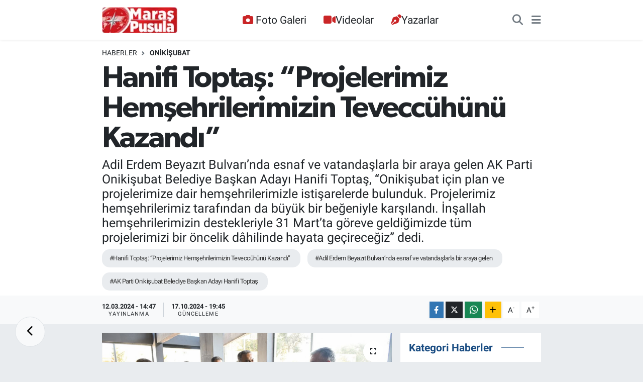

--- FILE ---
content_type: text/html; charset=UTF-8
request_url: https://www.maraspusula.com/hanifi-toptas-projelerimiz-hemsehrilerimizin-teveccuhunu-kazandi
body_size: 19161
content:
<!DOCTYPE html>
<html lang="tr" data-theme="flow">
<head>
<link rel="dns-prefetch" href="//www.maraspusula.com">
<link rel="dns-prefetch" href="//maraspusulacom.teimg.com">
<link rel="dns-prefetch" href="//static.tebilisim.com">
<link rel="dns-prefetch" href="//www.googletagmanager.com">
<link rel="dns-prefetch" href="//jsc.idealmedia.io">
<link rel="dns-prefetch" href="//pagead2.googlesyndication.com">
<link rel="dns-prefetch" href="//static.cdn.admatic.com.tr">
<link rel="dns-prefetch" href="//www.facebook.com">
<link rel="dns-prefetch" href="//www.twitter.com">
<link rel="dns-prefetch" href="//www.instagram.com">
<link rel="dns-prefetch" href="//www.youtube.com">
<link rel="dns-prefetch" href="//api.whatsapp.com">
<link rel="dns-prefetch" href="//www.w3.org">
<link rel="dns-prefetch" href="//x.com">
<link rel="dns-prefetch" href="//www.linkedin.com">
<link rel="dns-prefetch" href="//pinterest.com">
<link rel="dns-prefetch" href="//t.me">
<link rel="dns-prefetch" href="//ajans344com.teimg.com">
<link rel="dns-prefetch" href="//www.pinterest.com">
<link rel="dns-prefetch" href="//tebilisim.com">
<link rel="dns-prefetch" href="//facebook.com">
<link rel="dns-prefetch" href="//twitter.com">

    <meta charset="utf-8">
<title>Hanifi Toptaş: “Projelerimiz Hemşehrilerimizin Teveccühünü Kazandı” - Maraş Haber, Maraş Pusula Haber, Pusula Haber</title>
<meta name="description" content="Adil Erdem Beyazıt Bulvarı’nda esnaf ve vatandaşlarla bir araya gelen AK Parti Onikişubat Belediye Başkan Adayı Hanifi Toptaş, “Onikişubat için plan ve projelerimize dair hemşehrilerimizle istişarelerde bulunduk. Projelerimiz hemşehrilerimiz tarafından da büyük bir beğeniyle karşılandı. İnşallah hemşehrilerimizin destekleriyle 31 Mart’ta göreve geldiğimizde tüm projelerimizi bir öncelik dâhilinde hayata geçireceğiz” dedi.">
<meta name="keywords" content="Hanifi Toptaş: “Projelerimiz Hemşehrilerimizin Teveccühünü Kazandı”, Adil Erdem Beyazıt Bulvarı’nda esnaf ve vatandaşlarla bir araya gelen, AK Parti Onikişubat Belediye Başkan Adayı Hanifi Toptaş">
<link rel="canonical" href="https://www.maraspusula.com/hanifi-toptas-projelerimiz-hemsehrilerimizin-teveccuhunu-kazandi">
<meta name="viewport" content="width=device-width,initial-scale=1">
<meta name="X-UA-Compatible" content="IE=edge">
<meta name="robots" content="max-image-preview:large">
<meta name="theme-color" content="#122d4a">
<meta name="title" content="Hanifi Toptaş: “Projelerimiz Hemşehrilerimizin Teveccühünü Kazandı”">
<meta name="articleSection" content="news">
<meta name="datePublished" content="2024-03-12T14:47:00+03:00">
<meta name="dateModified" content="2024-10-17T19:45:15+03:00">
<meta name="articleAuthor" content="Haber Editörü">
<meta name="author" content="Haber Editörü">
<link rel="amphtml" href="https://www.maraspusula.com/hanifi-toptas-projelerimiz-hemsehrilerimizin-teveccuhunu-kazandi/amp">
<meta property="og:site_name" content="Maraş Pusula Haber">
<meta property="og:title" content="Hanifi Toptaş: “Projelerimiz Hemşehrilerimizin Teveccühünü Kazandı”">
<meta property="og:description" content="Adil Erdem Beyazıt Bulvarı’nda esnaf ve vatandaşlarla bir araya gelen AK Parti Onikişubat Belediye Başkan Adayı Hanifi Toptaş, “Onikişubat için plan ve projelerimize dair hemşehrilerimizle istişarelerde bulunduk. Projelerimiz hemşehrilerimiz tarafından da büyük bir beğeniyle karşılandı. İnşallah hemşehrilerimizin destekleriyle 31 Mart’ta göreve geldiğimizde tüm projelerimizi bir öncelik dâhilinde hayata geçireceğiz” dedi.">
<meta property="og:url" content="https://www.maraspusula.com/hanifi-toptas-projelerimiz-hemsehrilerimizin-teveccuhunu-kazandi">
<meta property="og:image" content="https://maraspusulacom.teimg.com/maraspusula-com/uploads/2024/03/sablo-56.jpg">
<meta property="og:type" content="article">
<meta name="twitter:card" content="summary_large_image">
<meta name="twitter:site" content="@maraspusula">
<meta name="twitter:title" content="Hanifi Toptaş: “Projelerimiz Hemşehrilerimizin Teveccühünü Kazandı”">
<meta name="twitter:description" content="Adil Erdem Beyazıt Bulvarı’nda esnaf ve vatandaşlarla bir araya gelen AK Parti Onikişubat Belediye Başkan Adayı Hanifi Toptaş, “Onikişubat için plan ve projelerimize dair hemşehrilerimizle istişarelerde bulunduk. Projelerimiz hemşehrilerimiz tarafından da büyük bir beğeniyle karşılandı. İnşallah hemşehrilerimizin destekleriyle 31 Mart’ta göreve geldiğimizde tüm projelerimizi bir öncelik dâhilinde hayata geçireceğiz” dedi.">
<meta name="twitter:image" content="https://maraspusulacom.teimg.com/maraspusula-com/uploads/2024/03/sablo-56.jpg">
<meta name="twitter:url" content="https://www.maraspusula.com/hanifi-toptas-projelerimiz-hemsehrilerimizin-teveccuhunu-kazandi">
<link rel="shortcut icon" type="image/x-icon" href="https://maraspusulacom.teimg.com/maraspusula-com/uploads/2021/11/maras-pusula-logo-20x20pixel.png">
<link rel="manifest" href="https://www.maraspusula.com/manifest.json?v=6.6.2" />
<link rel="preload" href="https://static.tebilisim.com/flow/assets/css/font-awesome/fa-solid-900.woff2" as="font" type="font/woff2" crossorigin />
<link rel="preload" href="https://static.tebilisim.com/flow/assets/css/font-awesome/fa-brands-400.woff2" as="font" type="font/woff2" crossorigin />
<link rel="preload" href="https://static.tebilisim.com/flow/assets/css/weather-icons/font/weathericons-regular-webfont.woff2" as="font" type="font/woff2" crossorigin />
<link rel="preload" href="https://static.tebilisim.com/flow/vendor/te/fonts/roboto/KFOlCnqEu92Fr1MmEU9fBBc4AMP6lQ.woff2" as="font" type="font/woff2" crossorigin />
<link rel="preload" href="https://static.tebilisim.com/flow/vendor/te/fonts/roboto/KFOlCnqEu92Fr1MmEU9fChc4AMP6lbBP.woff2" as="font" type="font/woff2" crossorigin />
<link rel="preload" href="https://static.tebilisim.com/flow/vendor/te/fonts/roboto/KFOlCnqEu92Fr1MmWUlfBBc4AMP6lQ.woff2" as="font" type="font/woff2" crossorigin />
<link rel="preload" href="https://static.tebilisim.com/flow/vendor/te/fonts/roboto/KFOlCnqEu92Fr1MmWUlfChc4AMP6lbBP.woff2" as="font" type="font/woff2" crossorigin />
<link rel="preload" href="https://static.tebilisim.com/flow/vendor/te/fonts/roboto/KFOmCnqEu92Fr1Mu4mxKKTU1Kg.woff2" as="font" type="font/woff2" crossorigin />
<link rel="preload" href="https://static.tebilisim.com/flow/vendor/te/fonts/roboto/KFOmCnqEu92Fr1Mu7GxKKTU1Kvnz.woff2" as="font" type="font/woff2" crossorigin />

<link rel="preload"
	href="https://static.tebilisim.com/flow/vendor/te/fonts/gibson/Gibson-Bold.woff2"
	as="font" type="font/woff2" crossorigin />
<link rel="preload"
	href="https://static.tebilisim.com/flow/vendor/te/fonts/gibson/Gibson-BoldItalic.woff2"
	as="font" type="font/woff2" crossorigin />
<link rel="preload"
	href="https://static.tebilisim.com/flow/vendor/te/fonts/gibson/Gibson-Italic.woff2"
	as="font" type="font/woff2" crossorigin />
<link rel="preload"
	href="https://static.tebilisim.com/flow/vendor/te/fonts/gibson/Gibson-Light.woff2"
	as="font" type="font/woff2" crossorigin />
<link rel="preload"
	href="https://static.tebilisim.com/flow/vendor/te/fonts/gibson/Gibson-LightItalic.woff2"
	as="font" type="font/woff2" crossorigin />
<link rel="preload"
	href="https://static.tebilisim.com/flow/vendor/te/fonts/gibson/Gibson-SemiBold.woff2"
	as="font" type="font/woff2" crossorigin />
<link rel="preload"
	href="https://static.tebilisim.com/flow/vendor/te/fonts/gibson/Gibson-SemiBoldItalic.woff2"
	as="font" type="font/woff2" crossorigin />
<link rel="preload"
	href="https://static.tebilisim.com/flow/vendor/te/fonts/gibson/Gibson.woff2"
	as="font" type="font/woff2" crossorigin />

<link rel="preload" as="style" href="https://static.tebilisim.com/flow/vendor/te/fonts/roboto.css?v=6.6.2">
<link rel="stylesheet" href="https://static.tebilisim.com/flow/vendor/te/fonts/roboto.css?v=6.6.2">
<link rel="preload" as="style" href="https://static.tebilisim.com/flow/vendor/te/fonts/gibson.css?v=6.6.2">
<link rel="stylesheet" href="https://static.tebilisim.com/flow/vendor/te/fonts/gibson.css?v=6.6.2">

<style>:root {
        --te-link-color: #333;
        --te-link-hover-color: #000;
        --te-font: "Roboto";
        --te-secondary-font: "Gibson";
        --te-h1-font-size: 60px;
        --te-color: #122d4a;
        --te-hover-color: #194c82;
        --mm-ocd-width: 85%!important; /*  Mobil Menü Genişliği */
        --swiper-theme-color: var(--te-color)!important;
        --header-13-color: #ffc107;
    }</style><link rel="preload" as="style" href="https://static.tebilisim.com/flow/assets/vendor/bootstrap/css/bootstrap.min.css?v=6.6.2">
<link rel="stylesheet" href="https://static.tebilisim.com/flow/assets/vendor/bootstrap/css/bootstrap.min.css?v=6.6.2">
<link rel="preload" as="style" href="https://static.tebilisim.com/flow/assets/css/app6.6.2.min.css">
<link rel="stylesheet" href="https://static.tebilisim.com/flow/assets/css/app6.6.2.min.css">



<script type="application/ld+json">{"@context":"https:\/\/schema.org","@type":"WebSite","url":"https:\/\/www.maraspusula.com","potentialAction":{"@type":"SearchAction","target":"https:\/\/www.maraspusula.com\/arama?q={query}","query-input":"required name=query"}}</script>

<script type="application/ld+json">{"@context":"https:\/\/schema.org","@type":"NewsMediaOrganization","url":"https:\/\/www.maraspusula.com","name":"Mara\u015f Pusula Haber","logo":"https:\/\/maraspusulacom.teimg.com\/maraspusula-com\/uploads\/2021\/11\/maras-pusula-220x92pixell-12.png","sameAs":["https:\/\/www.facebook.com\/maraspusula","https:\/\/www.twitter.com\/maraspusula","maraspusula","https:\/\/www.youtube.com\/Mara\u015fPusulaHaber","https:\/\/www.instagram.com\/maraspusula"]}</script>

<script type="application/ld+json">{"@context":"https:\/\/schema.org","@graph":[{"@type":"SiteNavigationElement","name":"Ana Sayfa","url":"https:\/\/www.maraspusula.com","@id":"https:\/\/www.maraspusula.com"},{"@type":"SiteNavigationElement","name":"Ana Kategori","url":"https:\/\/www.maraspusula.com\/ana-kategori","@id":"https:\/\/www.maraspusula.com\/ana-kategori"},{"@type":"SiteNavigationElement","name":"Kahramanmara\u015f","url":"https:\/\/www.maraspusula.com\/kahramanmaras","@id":"https:\/\/www.maraspusula.com\/kahramanmaras"},{"@type":"SiteNavigationElement","name":"T\u00fcrkiye","url":"https:\/\/www.maraspusula.com\/turkiye","@id":"https:\/\/www.maraspusula.com\/turkiye"},{"@type":"SiteNavigationElement","name":"Politika","url":"https:\/\/www.maraspusula.com\/politika","@id":"https:\/\/www.maraspusula.com\/politika"},{"@type":"SiteNavigationElement","name":"Ekonomi","url":"https:\/\/www.maraspusula.com\/ekonomi","@id":"https:\/\/www.maraspusula.com\/ekonomi"},{"@type":"SiteNavigationElement","name":"Spor","url":"https:\/\/www.maraspusula.com\/spor","@id":"https:\/\/www.maraspusula.com\/spor"},{"@type":"SiteNavigationElement","name":"K\u00fclt\u00fcr Sanat","url":"https:\/\/www.maraspusula.com\/kultur-sanat","@id":"https:\/\/www.maraspusula.com\/kultur-sanat"},{"@type":"SiteNavigationElement","name":"Sa\u011fl\u0131k","url":"https:\/\/www.maraspusula.com\/saglik","@id":"https:\/\/www.maraspusula.com\/saglik"},{"@type":"SiteNavigationElement","name":"D\u00fcnya","url":"https:\/\/www.maraspusula.com\/dunya","@id":"https:\/\/www.maraspusula.com\/dunya"},{"@type":"SiteNavigationElement","name":"\u0130l\u00e7eler","url":"https:\/\/www.maraspusula.com\/ilceler","@id":"https:\/\/www.maraspusula.com\/ilceler"},{"@type":"SiteNavigationElement","name":"AKDEN\u0130Z","url":"https:\/\/www.maraspusula.com\/akdeniz","@id":"https:\/\/www.maraspusula.com\/akdeniz"},{"@type":"SiteNavigationElement","name":"\u00d6zel Haber","url":"https:\/\/www.maraspusula.com\/ozel-haber","@id":"https:\/\/www.maraspusula.com\/ozel-haber"},{"@type":"SiteNavigationElement","name":"Genel","url":"https:\/\/www.maraspusula.com\/genel","@id":"https:\/\/www.maraspusula.com\/genel"},{"@type":"SiteNavigationElement","name":"TEKNOLOJ\u0130","url":"https:\/\/www.maraspusula.com\/teknoloji","@id":"https:\/\/www.maraspusula.com\/teknoloji"},{"@type":"SiteNavigationElement","name":"MAGAZ\u0130N","url":"https:\/\/www.maraspusula.com\/magazin","@id":"https:\/\/www.maraspusula.com\/magazin"},{"@type":"SiteNavigationElement","name":"Bilim, Teknoloji","url":"https:\/\/www.maraspusula.com\/bilim-teknoloji","@id":"https:\/\/www.maraspusula.com\/bilim-teknoloji"},{"@type":"SiteNavigationElement","name":"Yerel","url":"https:\/\/www.maraspusula.com\/yerel","@id":"https:\/\/www.maraspusula.com\/yerel"},{"@type":"SiteNavigationElement","name":"ASAY\u0130\u015e","url":"https:\/\/www.maraspusula.com\/asayis","@id":"https:\/\/www.maraspusula.com\/asayis"},{"@type":"SiteNavigationElement","name":"\u00c7EVRE","url":"https:\/\/www.maraspusula.com\/cevre","@id":"https:\/\/www.maraspusula.com\/cevre"},{"@type":"SiteNavigationElement","name":"HABERDE \u0130NSAN","url":"https:\/\/www.maraspusula.com\/haberde-insan","@id":"https:\/\/www.maraspusula.com\/haberde-insan"},{"@type":"SiteNavigationElement","name":"E\u011e\u0130T\u0130M","url":"https:\/\/www.maraspusula.com\/egitim","@id":"https:\/\/www.maraspusula.com\/egitim"},{"@type":"SiteNavigationElement","name":"B\u0130L\u0130M VE TEKNOLOJ\u0130","url":"https:\/\/www.maraspusula.com\/bilim-ve-teknoloji","@id":"https:\/\/www.maraspusula.com\/bilim-ve-teknoloji"},{"@type":"SiteNavigationElement","name":"G\u00fcvenlik","url":"https:\/\/www.maraspusula.com\/guvenlik","@id":"https:\/\/www.maraspusula.com\/guvenlik"},{"@type":"SiteNavigationElement","name":"B\u00f6lge","url":"https:\/\/www.maraspusula.com\/bolge","@id":"https:\/\/www.maraspusula.com\/bolge"},{"@type":"SiteNavigationElement","name":"genel","url":"https:\/\/www.maraspusula.com\/genel-1","@id":"https:\/\/www.maraspusula.com\/genel-1"},{"@type":"SiteNavigationElement","name":"Ya\u015fam","url":"https:\/\/www.maraspusula.com\/yasam","@id":"https:\/\/www.maraspusula.com\/yasam"},{"@type":"SiteNavigationElement","name":"G\u00fcndem","url":"https:\/\/www.maraspusula.com\/gundem","@id":"https:\/\/www.maraspusula.com\/gundem"},{"@type":"SiteNavigationElement","name":"Siyaset","url":"https:\/\/www.maraspusula.com\/siyaset","@id":"https:\/\/www.maraspusula.com\/siyaset"},{"@type":"SiteNavigationElement","name":"G\u00fcncel","url":"https:\/\/www.maraspusula.com\/guncel","@id":"https:\/\/www.maraspusula.com\/guncel"},{"@type":"SiteNavigationElement","name":"K\u00fcnye","url":"https:\/\/www.maraspusula.com\/kunye","@id":"https:\/\/www.maraspusula.com\/kunye"},{"@type":"SiteNavigationElement","name":"Gizlilik S\u00f6zle\u015fmesi","url":"https:\/\/www.maraspusula.com\/gizlilik-sozlesmesi","@id":"https:\/\/www.maraspusula.com\/gizlilik-sozlesmesi"},{"@type":"SiteNavigationElement","name":"Yazarlar","url":"https:\/\/www.maraspusula.com\/yazarlar","@id":"https:\/\/www.maraspusula.com\/yazarlar"},{"@type":"SiteNavigationElement","name":"Foto Galeri","url":"https:\/\/www.maraspusula.com\/foto-galeri","@id":"https:\/\/www.maraspusula.com\/foto-galeri"},{"@type":"SiteNavigationElement","name":"Video Galeri","url":"https:\/\/www.maraspusula.com\/video","@id":"https:\/\/www.maraspusula.com\/video"},{"@type":"SiteNavigationElement","name":"Biyografiler","url":"https:\/\/www.maraspusula.com\/biyografi","@id":"https:\/\/www.maraspusula.com\/biyografi"},{"@type":"SiteNavigationElement","name":"Vefatlar","url":"https:\/\/www.maraspusula.com\/vefat","@id":"https:\/\/www.maraspusula.com\/vefat"},{"@type":"SiteNavigationElement","name":"R\u00f6portajlar","url":"https:\/\/www.maraspusula.com\/roportaj","@id":"https:\/\/www.maraspusula.com\/roportaj"},{"@type":"SiteNavigationElement","name":"Anketler","url":"https:\/\/www.maraspusula.com\/anketler","@id":"https:\/\/www.maraspusula.com\/anketler"},{"@type":"SiteNavigationElement","name":"Obshtina Ruzhintsi Bug\u00fcn, Yar\u0131n ve 1 Haftal\u0131k Hava Durumu Tahmini","url":"https:\/\/www.maraspusula.com\/obshtina-ruzhintsi-hava-durumu","@id":"https:\/\/www.maraspusula.com\/obshtina-ruzhintsi-hava-durumu"},{"@type":"SiteNavigationElement","name":"Obshtina Ruzhintsi Namaz Vakitleri","url":"https:\/\/www.maraspusula.com\/obshtina-ruzhintsi-namaz-vakitleri","@id":"https:\/\/www.maraspusula.com\/obshtina-ruzhintsi-namaz-vakitleri"},{"@type":"SiteNavigationElement","name":"Puan Durumu ve Fikst\u00fcr","url":"https:\/\/www.maraspusula.com\/futbol\/st-super-lig-puan-durumu-ve-fikstur","@id":"https:\/\/www.maraspusula.com\/futbol\/st-super-lig-puan-durumu-ve-fikstur"}]}</script>

<script type="application/ld+json">{"@context":"https:\/\/schema.org","@type":"BreadcrumbList","itemListElement":[{"@type":"ListItem","position":1,"item":{"@type":"Thing","@id":"https:\/\/www.maraspusula.com","name":"Haberler"}}]}</script>
<script type="application/ld+json">{"@context":"https:\/\/schema.org","@type":"NewsArticle","headline":"Hanifi Topta\u015f: \u201cProjelerimiz Hem\u015fehrilerimizin Tevecc\u00fch\u00fcn\u00fc Kazand\u0131\u201d","articleSection":"Oniki\u015fubat","dateCreated":"2024-03-12T14:47:00+03:00","datePublished":"2024-03-12T14:47:00+03:00","dateModified":"2024-10-17T19:45:15+03:00","wordCount":237,"genre":"news","mainEntityOfPage":{"@type":"WebPage","@id":"https:\/\/www.maraspusula.com\/hanifi-toptas-projelerimiz-hemsehrilerimizin-teveccuhunu-kazandi"},"articleBody":"<p>Adayl\u0131\u011f\u0131 tebli\u011f edildi\u011fi g\u00fcnden itibaren Oniki\u015fubat\u2019\u0131n her bir noktas\u0131n\u0131 ayr\u0131 ayr\u0131 ziyaret ederek esnaf ve vatanda\u015flarla bir araya gelmeyi s\u00fcrd\u00fcren AK Parti Oniki\u015fubat Belediye Ba\u015fkan Aday\u0131 Hanifi Topta\u015f\u2019\u0131n yeni dura\u011f\u0131 il\u00e7enin i\u015flek caddelerinden Adil Erdem Beyaz\u0131t Bulvar\u0131 oldu.<\/p>\n<p><img height=\"998\" src=\"https:\/\/ajans344com.teimg.com\/ajans344-com\/uploads\/2024\/03\/ziyaret-1-7.jpg\" width=\"1500\"\/><\/p>\n<p>Cadde \u00fczerinde ticari faaliyetlerini s\u00fcrd\u00fcren esnaflar\u0131 i\u015f yerlerinde ziyaret ederek hay\u0131rl\u0131 i\u015fler temennisinde bulunan Ba\u015fkan Aday\u0131 Topta\u015f, b\u00f6lgede vatanda\u015flarla da sohbet etti. Nazik misafirperverlikleri, g\u00fcler y\u00fczleri, dua ve destekleri i\u00e7in vatanda\u015flara te\u015fekk\u00fcr eden Topta\u015f, \u201cTe\u015fkilat\u0131m\u0131zla birlikte bug\u00fcn Adil Erdem Beyaz\u0131t Bulvar\u0131\u2019nday\u0131z. Esnaf ve hem\u015fehrilerimizle bir araya geldik, talep ve isteklerini dinledik.<\/p>\n<p><img height=\"998\" src=\"https:\/\/ajans344com.teimg.com\/ajans344-com\/uploads\/2024\/03\/ziyaret-2-9.jpg\" width=\"1500\"\/><\/p>\n<p>Hamdolsun yine b\u00fcy\u00fck bir tevecc\u00fch ve h\u00fcsn\u00fc kabul g\u00f6rd\u00fck. Ge\u00e7ti\u011fimiz Cumartesi g\u00fcn\u00fc \u015eairler Tepesi\u2019nde d\u00fczenledi\u011fimiz programda bas\u0131n mensuplar\u0131m\u0131z vas\u0131tas\u0131yla projelerimizi hem\u015fehrilerimizle payla\u015fm\u0131\u015ft\u0131k. Bug\u00fcn de yine Oniki\u015fubat i\u00e7in plan ve projelerimize dair hem\u015fehrilerimizle isti\u015farelerde bulunduk. Projelerimiz hem\u015fehrilerimiz taraf\u0131ndan da b\u00fcy\u00fck bir be\u011feniyle kar\u015f\u0131land\u0131.<\/p>\n<p><img height=\"998\" src=\"https:\/\/ajans344com.teimg.com\/ajans344-com\/uploads\/2024\/03\/ziyaret-3-4.jpg\" width=\"1500\"\/><\/p>\n<p>\u0130n\u015fallah hem\u015fehrilerimizin destekleriyle 31 Mart\u2019ta g\u00f6reve geldi\u011fimizde t\u00fcm projelerimizi bir \u00f6ncelik d\u00e2hilinde hayata ge\u00e7irece\u011fiz. Dua ve destekleriyle bizlere g\u00fc\u00e7 veren t\u00fcm hem\u015fehrilerimize te\u015fekk\u00fcr ediyoruz\u201d diye konu\u015ftu.<\/p>\n<p><img height=\"998\" src=\"https:\/\/ajans344com.teimg.com\/ajans344-com\/uploads\/2024\/03\/ziyaret-4-2.jpg\" width=\"1500\"\/><img height=\"998\" src=\"https:\/\/ajans344com.teimg.com\/ajans344-com\/uploads\/2024\/03\/ziyaret-5-2.jpg\" width=\"1500\"\/><img height=\"998\" src=\"https:\/\/ajans344com.teimg.com\/ajans344-com\/uploads\/2024\/03\/ziyaret-6-2.jpg\" width=\"1500\"\/><img height=\"998\" src=\"https:\/\/ajans344com.teimg.com\/ajans344-com\/uploads\/2024\/03\/ziyaret-7-1.jpg\" width=\"1500\"\/><img height=\"998\" src=\"https:\/\/ajans344com.teimg.com\/ajans344-com\/uploads\/2024\/03\/ziyaret-8-1.jpg\" width=\"1500\"\/><img height=\"998\" src=\"https:\/\/ajans344com.teimg.com\/ajans344-com\/uploads\/2024\/03\/ziyaret-9.jpg\" width=\"1500\"\/><\/p>","description":"Adil Erdem Beyaz\u0131t Bulvar\u0131\u2019nda esnaf ve vatanda\u015flarla bir araya gelen AK Parti Oniki\u015fubat Belediye Ba\u015fkan Aday\u0131 Hanifi Topta\u015f, \u201cOniki\u015fubat i\u00e7in plan ve projelerimize dair hem\u015fehrilerimizle isti\u015farelerde bulunduk. Projelerimiz hem\u015fehrilerimiz taraf\u0131ndan da b\u00fcy\u00fck bir be\u011feniyle kar\u015f\u0131land\u0131. \u0130n\u015fallah hem\u015fehrilerimizin destekleriyle 31 Mart\u2019ta g\u00f6reve geldi\u011fimizde t\u00fcm projelerimizi bir \u00f6ncelik d\u00e2hilinde hayata ge\u00e7irece\u011fiz\u201d dedi.","inLanguage":"tr-TR","keywords":["Hanifi Topta\u015f: \u201cProjelerimiz Hem\u015fehrilerimizin Tevecc\u00fch\u00fcn\u00fc Kazand\u0131\u201d","Adil Erdem Beyaz\u0131t Bulvar\u0131\u2019nda esnaf ve vatanda\u015flarla bir araya gelen","AK Parti Oniki\u015fubat Belediye Ba\u015fkan Aday\u0131 Hanifi Topta\u015f"],"image":{"@type":"ImageObject","url":"https:\/\/maraspusulacom.teimg.com\/crop\/1280x720\/maraspusula-com\/uploads\/2024\/03\/sablo-56.jpg","width":"1280","height":"720","caption":"Hanifi Topta\u015f: \u201cProjelerimiz Hem\u015fehrilerimizin Tevecc\u00fch\u00fcn\u00fc Kazand\u0131\u201d"},"publishingPrinciples":"https:\/\/www.maraspusula.com\/gizlilik-sozlesmesi","isFamilyFriendly":"http:\/\/schema.org\/True","isAccessibleForFree":"http:\/\/schema.org\/True","publisher":{"@type":"Organization","name":"Mara\u015f Pusula Haber","image":"https:\/\/maraspusulacom.teimg.com\/maraspusula-com\/uploads\/2021\/11\/maras-pusula-220x92pixell-12.png","logo":{"@type":"ImageObject","url":"https:\/\/maraspusulacom.teimg.com\/maraspusula-com\/uploads\/2021\/11\/maras-pusula-220x92pixell-12.png","width":"640","height":"375"}},"author":{"@type":"Person","name":"Haber Edit\u00f6r\u00fc","honorificPrefix":"","jobTitle":"","url":null}}</script>





<style>
.mega-menu {z-index: 9999 !important;}
@media screen and (min-width: 1620px) {
    .container {width: 1280px!important; max-width: 1280px!important;}
    #ad_36 {margin-right: 15px !important;}
    #ad_9 {margin-left: 15px !important;}
}

@media screen and (min-width: 1325px) and (max-width: 1620px) {
    .container {width: 1100px!important; max-width: 1100px!important;}
    #ad_36 {margin-right: 100px !important;}
    #ad_9 {margin-left: 100px !important;}
}
@media screen and (min-width: 1295px) and (max-width: 1325px) {
    .container {width: 990px!important; max-width: 990px!important;}
    #ad_36 {margin-right: 165px !important;}
    #ad_9 {margin-left: 165px !important;}
}
@media screen and (min-width: 1200px) and (max-width: 1295px) {
    .container {width: 900px!important; max-width: 900px!important;}
    #ad_36 {margin-right: 210px !important;}
    #ad_9 {margin-left: 210px !important;}

}
</style><script async src="https://www.googletagmanager.com/gtag/js?id=G-MST7XW2TW6"></script>
<script src="https://jsc.idealmedia.io/site/1016806.js" async></script>
<script>
  window.dataLayer = window.dataLayer || [];
  function gtag(){dataLayer.push(arguments);}
  gtag('js', new Date());

  gtag('config', 'G-MST7XW2TW6');
</script>

<script async src="https://pagead2.googlesyndication.com/pagead/js/adsbygoogle.js?client=ca-pub-5524025465823403"
     crossorigin="anonymous"></script>

<!-- Admatic AUTO ads START -->
<ins data-publisher="adm-pub-3735428750" data-ad-network="67bf0e3941b36fc8d4ec05b3"
class="adm-ads-area"></ins>
<script type="text/javascript"
src="https://static.cdn.admatic.com.tr/showad/showad.min.js"></script>
<!-- Admatic AUTO ads END -->



<script async data-cfasync="false"
	src="https://www.googletagmanager.com/gtag/js?id=G-YE24Y47KBP"></script>
<script data-cfasync="false">
	window.dataLayer = window.dataLayer || [];
	  function gtag(){dataLayer.push(arguments);}
	  gtag('js', new Date());
	  gtag('config', 'G-YE24Y47KBP');
</script>




</head>




<body class="d-flex flex-column min-vh-100">

    
    

    <header class="header-3">
    <nav class="main-menu navbar navbar-expand-lg bg-white shadow-sm">
        <div class="container">
            <div class="d-lg-none">
                <a href="#menu" title="Ana Menü"><i class="fa fa-bars fa-lg"></i></a>
            </div>
                            <a class="navbar-brand me-0" href="/" title="Maraş Pusula Haber">
                <img src="https://maraspusulacom.teimg.com/maraspusula-com/uploads/2021/11/maras-pusula-220x92pixell-12.png" alt="Maraş Pusula Haber" width="150" height="40" class="light-mode img-fluid flow-logo">
<img src="https://maraspusulacom.teimg.com/maraspusula-com/uploads/2021/11/maras-pusula-220x92pixell-12.png" alt="Maraş Pusula Haber" width="150" height="40" class="dark-mode img-fluid flow-logo d-none">

            </a>
                        <div class="middle-menu d-none d-lg-block fw-semibold">
                <ul  class="nav lead">
        <li class="nav-item   ">
        <a href="/foto-galeri" class="nav-link pe-3 lead" target="_self" title="Foto Galeri"><i class="fa fa-camera text-white me-1 text-red mr-1"></i>Foto Galeri</a>
        
    </li>
        <li class="nav-item   ">
        <a href="/video" class="nav-link pe-3 lead" target="_self" title="Videolar"><i class="fa fa-video text-red mr-1"></i>Videolar</a>
        
    </li>
        <li class="nav-item   ">
        <a href="/yazarlar" class="nav-link pe-3 lead" target="_self" title="Yazarlar"><i class="fa fa-pen-nib text-red mr-1"></i>Yazarlar</a>
        
    </li>
    </ul>

            </div>
            <div class="navigation-menu">
                <ul class="nav d-flex align-items-center">
                    <li class="nav-item">
                        <a href="/member/login" class="nav-link p-0 me-2 d-none d-lg-block" target="_blank" title="Üye Girişi">
                    </li>
                    
                    <li class="nav-item">
                        <a href="/arama" class="nav-link p-0 me-2" title="Ara">
                            <i class="fa fa-search fa-lg text-secondary"></i>
                        </a>
                    </li>
                    <li class="nav-item dropdown d-none d-lg-block position-static">
                        <a class="nav-link p-0 ms-2" data-bs-toggle="dropdown" href="#" aria-haspopup="true"
                            aria-expanded="false" title="Ana Menü"><i class="fa fa-bars fa-lg text-secondary"></i></a>
                        <div class="mega-menu dropdown-menu dropdown-menu-end text-capitalize shadow-lg border-0 rounded-0">

    <div class="row g-3 small p-3">

                <div class="col">
            <div class="extra-sections bg-light p-3 border">
                <a href="https://www.maraspusula.com/istanbul-nobetci-eczaneler" title="İstanbul Nöbetçi Eczaneler" class="d-block border-bottom pb-2 mb-2" target="_self"><i class="fa-solid fa-capsules me-2"></i>İstanbul Nöbetçi Eczaneler</a>
<a href="https://www.maraspusula.com/istanbul-hava-durumu" title="İstanbul Hava Durumu" class="d-block border-bottom pb-2 mb-2" target="_self"><i class="fa-solid fa-cloud-sun me-2"></i>İstanbul Hava Durumu</a>
<a href="https://www.maraspusula.com/istanbul-namaz-vakitleri" title="İstanbul Namaz Vakitleri" class="d-block border-bottom pb-2 mb-2" target="_self"><i class="fa-solid fa-mosque me-2"></i>İstanbul Namaz Vakitleri</a>
<a href="https://www.maraspusula.com/istanbul-trafik-durumu" title="İstanbul Trafik Yoğunluk Haritası" class="d-block border-bottom pb-2 mb-2" target="_self"><i class="fa-solid fa-car me-2"></i>İstanbul Trafik Yoğunluk Haritası</a>
<a href="https://www.maraspusula.com/futbol/super-lig-puan-durumu-ve-fikstur" title="Süper Lig Puan Durumu ve Fikstür" class="d-block border-bottom pb-2 mb-2" target="_self"><i class="fa-solid fa-chart-bar me-2"></i>Süper Lig Puan Durumu ve Fikstür</a>
<a href="https://www.maraspusula.com/tum-mansetler" title="Tüm Manşetler" class="d-block border-bottom pb-2 mb-2" target="_self"><i class="fa-solid fa-newspaper me-2"></i>Tüm Manşetler</a>
<a href="https://www.maraspusula.com/sondakika-haberleri" title="Son Dakika Haberleri" class="d-block border-bottom pb-2 mb-2" target="_self"><i class="fa-solid fa-bell me-2"></i>Son Dakika Haberleri</a>

            </div>
        </div>
        
        <div class="col">
        <a href="/saglik" class="d-block border-bottom  pb-2 mb-2" target="_self" title="Sağlık">Sağlık</a>
            <a href="/teknoloji" class="d-block border-bottom  pb-2 mb-2" target="_self" title="TEKNOLOJİ">TEKNOLOJİ</a>
            <a href="/dunya" class="d-block border-bottom  pb-2 mb-2" target="_self" title="Dünya">Dünya</a>
            <a href="/ilceler" class="d-block border-bottom  pb-2 mb-2" target="_self" title="İlçeler">İlçeler</a>
            <a href="/ana-kategori" class="d-block border-bottom  pb-2 mb-2" target="_self" title="Ana Kategori">Ana Kategori</a>
            <a href="/akdeniz" class="d-block border-bottom  pb-2 mb-2" target="_self" title="AKDENİZ">AKDENİZ</a>
            <a href="/ozel-haber" class="d-block  pb-2 mb-2" target="_self" title="Özel Haber">Özel Haber</a>
        </div><div class="col">
            <a href="/genel" class="d-block border-bottom  pb-2 mb-2" target="_self" title="Genel">Genel</a>
            <a href="/magazin" class="d-block border-bottom  pb-2 mb-2" target="_self" title="MAGAZİN">MAGAZİN</a>
            <a href="/bilim-teknoloji" class="d-block border-bottom  pb-2 mb-2" target="_self" title="Bilim, Teknoloji">Bilim, Teknoloji</a>
            <a href="/yerel" class="d-block border-bottom  pb-2 mb-2" target="_self" title="Yerel">Yerel</a>
            <a href="/asayis" class="d-block border-bottom  pb-2 mb-2" target="_self" title="ASAYİŞ">ASAYİŞ</a>
            <a href="/cevre" class="d-block border-bottom  pb-2 mb-2" target="_self" title="ÇEVRE">ÇEVRE</a>
            <a href="/haberde-insan" class="d-block  pb-2 mb-2" target="_self" title="HABERDE İNSAN">HABERDE İNSAN</a>
        </div><div class="col">
            <a href="/egitim" class="d-block border-bottom  pb-2 mb-2" target="_self" title="EĞİTİM">EĞİTİM</a>
            <a href="/bilim-ve-teknoloji" class="d-block border-bottom  pb-2 mb-2" target="_self" title="BİLİM VE TEKNOLOJİ">BİLİM VE TEKNOLOJİ</a>
            <a href="/guvenlik" class="d-block border-bottom  pb-2 mb-2" target="_self" title="Güvenlik">Güvenlik</a>
            <a href="/bolge" class="d-block border-bottom  pb-2 mb-2" target="_self" title="Bölge">Bölge</a>
        </div>


    </div>

    <div class="p-3 bg-light">
                <a class="me-3"
            href="https://www.facebook.com/maraspusula" target="_blank" rel="nofollow noreferrer noopener"><i class="fab fa-facebook me-2 text-navy"></i> Facebook</a>
                        <a class="me-3"
            href="https://www.twitter.com/maraspusula" target="_blank" rel="nofollow noreferrer noopener"><i class="fab fa-x-twitter "></i> Twitter</a>
                        <a class="me-3"
            href="https://www.instagram.com/maraspusula" target="_blank" rel="nofollow noreferrer noopener"><i class="fab fa-instagram me-2 text-magenta"></i> Instagram</a>
                        <a class="me-3"
            href="maraspusula" target="_blank" rel="nofollow noreferrer noopener"><i class="fab fa-linkedin me-2 text-navy"></i> Linkedin</a>
                        <a class="me-3"
            href="https://www.youtube.com/MaraşPusulaHaber" target="_blank" rel="nofollow noreferrer noopener"><i class="fab fa-youtube me-2 text-danger"></i> Youtube</a>
                                                <a class="" href="https://api.whatsapp.com/send?phone=+90 541 289 33 46" title="Whatsapp" rel="nofollow noreferrer noopener"><i
            class="fab fa-whatsapp me-2 text-navy"></i> WhatsApp İhbar Hattı</a>    </div>

    <div class="mega-menu-footer p-2 bg-te-color">
        <a class="dropdown-item text-white" href="/kunye" title="Künye"><i class="fa fa-id-card me-2"></i> Künye</a>
        <a class="dropdown-item text-white" href="/iletisim" title="İletişim"><i class="fa fa-envelope me-2"></i> İletişim</a>
        <a class="dropdown-item text-white" href="/rss-baglantilari" title="RSS Bağlantıları"><i class="fa fa-rss me-2"></i> RSS Bağlantıları</a>
        <a class="dropdown-item text-white" href="/member/login" title="Üyelik Girişi"><i class="fa fa-user me-2"></i> Üyelik Girişi</a>
    </div>


</div>

                    </li>
                </ul>
            </div>
        </div>
    </nav>
    <ul  class="mobile-categories d-lg-none list-inline bg-white">
        <li class="list-inline-item">
        <a href="/kahramanmaras" class="text-dark" target="_self" title="Kahramanmaraş">
                Kahramanmaraş
        </a>
    </li>
        <li class="list-inline-item">
        <a href="/turkiye" class="text-dark" target="_self" title="Türkiye">
                Türkiye
        </a>
    </li>
        <li class="list-inline-item">
        <a href="/politika" class="text-dark" target="_self" title="Politika">
                Politika
        </a>
    </li>
        <li class="list-inline-item">
        <a href="/ekonomi" class="text-dark" target="_self" title="Ekonomi">
                Ekonomi
        </a>
    </li>
        <li class="list-inline-item">
        <a href="/spor" class="text-dark" target="_self" title="Spor">
                Spor
        </a>
    </li>
        <li class="list-inline-item">
        <a href="/kultur-sanat" class="text-dark" target="_self" title="Kültür Sanat">
                Kültür Sanat
        </a>
    </li>
    </ul>


</header>






<main class="single overflow-hidden" style="min-height: 300px">

    
    <div class="infinite" data-show-advert="1">

    

    <div class="infinite-item d-block" data-id="124026" data-category-id="19" data-reference="TE\Archive\Models\Archive" data-json-url="/service/json/featured-infinite.json">

        

        <div class="post-header pt-3 bg-white">

    <div class="container">

        
        <nav class="meta-category d-flex justify-content-lg-start" style="--bs-breadcrumb-divider: url(&#34;data:image/svg+xml,%3Csvg xmlns='http://www.w3.org/2000/svg' width='8' height='8'%3E%3Cpath d='M2.5 0L1 1.5 3.5 4 1 6.5 2.5 8l4-4-4-4z' fill='%236c757d'/%3E%3C/svg%3E&#34;);" aria-label="breadcrumb">
        <ol class="breadcrumb mb-0">
            <li class="breadcrumb-item"><a href="https://www.maraspusula.com" class="breadcrumb_link" target="_self">Haberler</a></li>
            <li class="breadcrumb-item active fw-bold" aria-current="page"><a href="/onikisubat" target="_self" class="breadcrumb_link text-dark" title="Onikişubat">Onikişubat</a></li>
        </ol>
</nav>

        <h1 class="h2 fw-bold text-lg-start headline my-2" itemprop="headline">Hanifi Toptaş: “Projelerimiz Hemşehrilerimizin Teveccühünü Kazandı”</h1>
        
        <h2 class="lead text-lg-start text-dark my-2 description" itemprop="description">Adil Erdem Beyazıt Bulvarı’nda esnaf ve vatandaşlarla bir araya gelen AK Parti Onikişubat Belediye Başkan Adayı Hanifi Toptaş, “Onikişubat için plan ve projelerimize dair hemşehrilerimizle istişarelerde bulunduk. Projelerimiz hemşehrilerimiz tarafından da büyük bir beğeniyle karşılandı. İnşallah hemşehrilerimizin destekleriyle 31 Mart’ta göreve geldiğimizde tüm projelerimizi bir öncelik dâhilinde hayata geçireceğiz” dedi.</h2>
        
        <div class="news-tags">
        <a href="https://www.maraspusula.com/haberleri/hanifi-toptas-projelerimiz-hemsehrilerimizin-teveccuhunu-kazandi" title="Hanifi Toptaş: “Projelerimiz Hemşehrilerimizin Teveccühünü Kazandı”" class="news-tags__link" rel="nofollow">#Hanifi Toptaş: “Projelerimiz Hemşehrilerimizin Teveccühünü Kazandı”</a>
        <a href="https://www.maraspusula.com/haberleri/adil-erdem-beyazit-bulvarinda-esnaf-ve-vatandaslarla-bir-araya-gelen" title="Adil Erdem Beyazıt Bulvarı’nda esnaf ve vatandaşlarla bir araya gelen" class="news-tags__link" rel="nofollow">#Adil Erdem Beyazıt Bulvarı’nda esnaf ve vatandaşlarla bir araya gelen</a>
        <a href="https://www.maraspusula.com/haberleri/ak-parti-onikisubat-belediye-baskan-adayi-hanifi-toptas" title="AK Parti Onikişubat Belediye Başkan Adayı Hanifi Toptaş" class="news-tags__link" rel="nofollow">#AK Parti Onikişubat Belediye Başkan Adayı Hanifi Toptaş</a>
    </div>

    </div>

    <div class="bg-light py-1">
        <div class="container d-flex justify-content-between align-items-center">

            <div class="meta-author">
    
    <div class="box">
    <time class="fw-bold">12.03.2024 - 14:47</time>
    <span class="info">Yayınlanma</span>
</div>
<div class="box">
    <time class="fw-bold">17.10.2024 - 19:45</time>
    <span class="info">Güncelleme</span>
</div>

    
    
    

</div>


            <div class="share-area justify-content-end align-items-center d-none d-lg-flex">

    <div class="mobile-share-button-container mb-2 d-block d-md-none">
    <button
        class="btn btn-primary btn-sm rounded-0 shadow-sm w-100"
        onclick="handleMobileShare(event, 'Hanifi Toptaş: “Projelerimiz Hemşehrilerimizin Teveccühünü Kazandı”', 'https://www.maraspusula.com/hanifi-toptas-projelerimiz-hemsehrilerimizin-teveccuhunu-kazandi')"
        title="Paylaş"
    >
        <i class="fas fa-share-alt me-2"></i>Paylaş
    </button>
</div>

<div class="social-buttons-new d-none d-md-flex justify-content-between">
    <a
        href="https://www.facebook.com/sharer/sharer.php?u=https%3A%2F%2Fwww.maraspusula.com%2Fhanifi-toptas-projelerimiz-hemsehrilerimizin-teveccuhunu-kazandi"
        onclick="initiateDesktopShare(event, 'facebook')"
        class="btn btn-primary btn-sm rounded-0 shadow-sm me-1"
        title="Facebook'ta Paylaş"
        data-platform="facebook"
        data-share-url="https://www.maraspusula.com/hanifi-toptas-projelerimiz-hemsehrilerimizin-teveccuhunu-kazandi"
        data-share-title="Hanifi Toptaş: “Projelerimiz Hemşehrilerimizin Teveccühünü Kazandı”"
        rel="noreferrer nofollow noopener external"
    >
        <i class="fab fa-facebook-f"></i>
    </a>

    <a
        href="https://x.com/intent/tweet?url=https%3A%2F%2Fwww.maraspusula.com%2Fhanifi-toptas-projelerimiz-hemsehrilerimizin-teveccuhunu-kazandi&text=Hanifi+Topta%C5%9F%3A+%E2%80%9CProjelerimiz+Hem%C5%9Fehrilerimizin+Tevecc%C3%BCh%C3%BCn%C3%BC+Kazand%C4%B1%E2%80%9D"
        onclick="initiateDesktopShare(event, 'twitter')"
        class="btn btn-dark btn-sm rounded-0 shadow-sm me-1"
        title="X'de Paylaş"
        data-platform="twitter"
        data-share-url="https://www.maraspusula.com/hanifi-toptas-projelerimiz-hemsehrilerimizin-teveccuhunu-kazandi"
        data-share-title="Hanifi Toptaş: “Projelerimiz Hemşehrilerimizin Teveccühünü Kazandı”"
        rel="noreferrer nofollow noopener external"
    >
        <i class="fab fa-x-twitter text-white"></i>
    </a>

    <a
        href="https://api.whatsapp.com/send?text=Hanifi+Topta%C5%9F%3A+%E2%80%9CProjelerimiz+Hem%C5%9Fehrilerimizin+Tevecc%C3%BCh%C3%BCn%C3%BC+Kazand%C4%B1%E2%80%9D+-+https%3A%2F%2Fwww.maraspusula.com%2Fhanifi-toptas-projelerimiz-hemsehrilerimizin-teveccuhunu-kazandi"
        onclick="initiateDesktopShare(event, 'whatsapp')"
        class="btn btn-success btn-sm rounded-0 btn-whatsapp shadow-sm me-1"
        title="Whatsapp'ta Paylaş"
        data-platform="whatsapp"
        data-share-url="https://www.maraspusula.com/hanifi-toptas-projelerimiz-hemsehrilerimizin-teveccuhunu-kazandi"
        data-share-title="Hanifi Toptaş: “Projelerimiz Hemşehrilerimizin Teveccühünü Kazandı”"
        rel="noreferrer nofollow noopener external"
    >
        <i class="fab fa-whatsapp fa-lg"></i>
    </a>

    <div class="dropdown">
        <button class="dropdownButton btn btn-sm rounded-0 btn-warning border-none shadow-sm me-1" type="button" data-bs-toggle="dropdown" name="socialDropdownButton" title="Daha Fazla">
            <i id="icon" class="fa fa-plus"></i>
        </button>

        <ul class="dropdown-menu dropdown-menu-end border-0 rounded-1 shadow">
            <li>
                <a
                    href="https://www.linkedin.com/sharing/share-offsite/?url=https%3A%2F%2Fwww.maraspusula.com%2Fhanifi-toptas-projelerimiz-hemsehrilerimizin-teveccuhunu-kazandi"
                    class="dropdown-item"
                    onclick="initiateDesktopShare(event, 'linkedin')"
                    data-platform="linkedin"
                    data-share-url="https://www.maraspusula.com/hanifi-toptas-projelerimiz-hemsehrilerimizin-teveccuhunu-kazandi"
                    data-share-title="Hanifi Toptaş: “Projelerimiz Hemşehrilerimizin Teveccühünü Kazandı”"
                    rel="noreferrer nofollow noopener external"
                    title="Linkedin"
                >
                    <i class="fab fa-linkedin text-primary me-2"></i>Linkedin
                </a>
            </li>
            <li>
                <a
                    href="https://pinterest.com/pin/create/button/?url=https%3A%2F%2Fwww.maraspusula.com%2Fhanifi-toptas-projelerimiz-hemsehrilerimizin-teveccuhunu-kazandi&description=Hanifi+Topta%C5%9F%3A+%E2%80%9CProjelerimiz+Hem%C5%9Fehrilerimizin+Tevecc%C3%BCh%C3%BCn%C3%BC+Kazand%C4%B1%E2%80%9D&media="
                    class="dropdown-item"
                    onclick="initiateDesktopShare(event, 'pinterest')"
                    data-platform="pinterest"
                    data-share-url="https://www.maraspusula.com/hanifi-toptas-projelerimiz-hemsehrilerimizin-teveccuhunu-kazandi"
                    data-share-title="Hanifi Toptaş: “Projelerimiz Hemşehrilerimizin Teveccühünü Kazandı”"
                    rel="noreferrer nofollow noopener external"
                    title="Pinterest"
                >
                    <i class="fab fa-pinterest text-danger me-2"></i>Pinterest
                </a>
            </li>
            <li>
                <a
                    href="https://t.me/share/url?url=https%3A%2F%2Fwww.maraspusula.com%2Fhanifi-toptas-projelerimiz-hemsehrilerimizin-teveccuhunu-kazandi&text=Hanifi+Topta%C5%9F%3A+%E2%80%9CProjelerimiz+Hem%C5%9Fehrilerimizin+Tevecc%C3%BCh%C3%BCn%C3%BC+Kazand%C4%B1%E2%80%9D"
                    class="dropdown-item"
                    onclick="initiateDesktopShare(event, 'telegram')"
                    data-platform="telegram"
                    data-share-url="https://www.maraspusula.com/hanifi-toptas-projelerimiz-hemsehrilerimizin-teveccuhunu-kazandi"
                    data-share-title="Hanifi Toptaş: “Projelerimiz Hemşehrilerimizin Teveccühünü Kazandı”"
                    rel="noreferrer nofollow noopener external"
                    title="Telegram"
                >
                    <i class="fab fa-telegram-plane text-primary me-2"></i>Telegram
                </a>
            </li>
            <li class="border-0">
                <a class="dropdown-item" href="javascript:void(0)" onclick="copyURL(event, 'https://www.maraspusula.com/hanifi-toptas-projelerimiz-hemsehrilerimizin-teveccuhunu-kazandi')" rel="noreferrer nofollow noopener external" title="Bağlantıyı Kopyala">
                    <i class="fas fa-link text-dark me-2"></i>
                    Kopyala
                </a>
            </li>
        </ul>
    </div>
</div>

<script>
    const shareableModelId = 124026;
    const shareableModelClass = 'TE\\Archive\\Models\\Archive';

    function shareCount(id, model, platform, url) {
        fetch("https://www.maraspusula.com/sharecount", {
            method: 'POST',
            headers: {
                'Content-Type': 'application/json',
                'X-CSRF-TOKEN': document.querySelector('meta[name="csrf-token"]')?.getAttribute('content')
            },
            body: JSON.stringify({ id, model, platform, url })
        }).catch(err => console.error('Share count fetch error:', err));
    }

    function goSharePopup(url, title, width = 600, height = 400) {
        const left = (screen.width - width) / 2;
        const top = (screen.height - height) / 2;
        window.open(
            url,
            title,
            `width=${width},height=${height},left=${left},top=${top},resizable=yes,scrollbars=yes`
        );
    }

    async function handleMobileShare(event, title, url) {
        event.preventDefault();

        if (shareableModelId && shareableModelClass) {
            shareCount(shareableModelId, shareableModelClass, 'native_mobile_share', url);
        }

        const isAndroidWebView = navigator.userAgent.includes('Android') && !navigator.share;

        if (isAndroidWebView) {
            window.location.href = 'androidshare://paylas?title=' + encodeURIComponent(title) + '&url=' + encodeURIComponent(url);
            return;
        }

        if (navigator.share) {
            try {
                await navigator.share({ title: title, url: url });
            } catch (error) {
                if (error.name !== 'AbortError') {
                    console.error('Web Share API failed:', error);
                }
            }
        } else {
            alert("Bu cihaz paylaşımı desteklemiyor.");
        }
    }

    function initiateDesktopShare(event, platformOverride = null) {
        event.preventDefault();
        const anchor = event.currentTarget;
        const platform = platformOverride || anchor.dataset.platform;
        const webShareUrl = anchor.href;
        const contentUrl = anchor.dataset.shareUrl || webShareUrl;

        if (shareableModelId && shareableModelClass && platform) {
            shareCount(shareableModelId, shareableModelClass, platform, contentUrl);
        }

        goSharePopup(webShareUrl, platform ? platform.charAt(0).toUpperCase() + platform.slice(1) : "Share");
    }

    function copyURL(event, urlToCopy) {
        event.preventDefault();
        navigator.clipboard.writeText(urlToCopy).then(() => {
            alert('Bağlantı panoya kopyalandı!');
        }).catch(err => {
            console.error('Could not copy text: ', err);
            try {
                const textArea = document.createElement("textarea");
                textArea.value = urlToCopy;
                textArea.style.position = "fixed";
                document.body.appendChild(textArea);
                textArea.focus();
                textArea.select();
                document.execCommand('copy');
                document.body.removeChild(textArea);
                alert('Bağlantı panoya kopyalandı!');
            } catch (fallbackErr) {
                console.error('Fallback copy failed:', fallbackErr);
            }
        });
    }

    const dropdownButton = document.querySelector('.dropdownButton');
    if (dropdownButton) {
        const icon = dropdownButton.querySelector('#icon');
        const parentDropdown = dropdownButton.closest('.dropdown');
        if (parentDropdown && icon) {
            parentDropdown.addEventListener('show.bs.dropdown', function () {
                icon.classList.remove('fa-plus');
                icon.classList.add('fa-minus');
            });
            parentDropdown.addEventListener('hide.bs.dropdown', function () {
                icon.classList.remove('fa-minus');
                icon.classList.add('fa-plus');
            });
        }
    }
</script>

    
        
            <a href="#" title="Metin boyutunu küçült" class="te-textDown btn btn-sm btn-white rounded-0 me-1">A<sup>-</sup></a>
            <a href="#" title="Metin boyutunu büyüt" class="te-textUp btn btn-sm btn-white rounded-0 me-1">A<sup>+</sup></a>

            
        

    
</div>



        </div>


    </div>


</div>




        <div class="container g-0 g-sm-4">

            <div class="news-section overflow-hidden mt-lg-3">
                <div class="row g-3">
                    <div class="col-lg-8">

                        <div class="inner">
    <a href="https://maraspusulacom.teimg.com/crop/1280x720/maraspusula-com/uploads/2024/03/sablo-56.jpg" class="position-relative d-block" data-fancybox>
                        <div class="zoom-in-out m-3">
            <i class="fa fa-expand" style="font-size: 14px"></i>
        </div>
        <img class="img-fluid" src="https://maraspusulacom.teimg.com/crop/1280x720/maraspusula-com/uploads/2024/03/sablo-56.jpg" alt="Hanifi Toptaş: “Projelerimiz Hemşehrilerimizin Teveccühünü Kazandı”" width="860" height="504" loading="eager" fetchpriority="high" decoding="async" style="width:100%; aspect-ratio: 860 / 504;" />
            </a>
</div>





                        <div class="d-flex d-lg-none justify-content-between align-items-center p-2">

    <div class="mobile-share-button-container mb-2 d-block d-md-none">
    <button
        class="btn btn-primary btn-sm rounded-0 shadow-sm w-100"
        onclick="handleMobileShare(event, 'Hanifi Toptaş: “Projelerimiz Hemşehrilerimizin Teveccühünü Kazandı”', 'https://www.maraspusula.com/hanifi-toptas-projelerimiz-hemsehrilerimizin-teveccuhunu-kazandi')"
        title="Paylaş"
    >
        <i class="fas fa-share-alt me-2"></i>Paylaş
    </button>
</div>

<div class="social-buttons-new d-none d-md-flex justify-content-between">
    <a
        href="https://www.facebook.com/sharer/sharer.php?u=https%3A%2F%2Fwww.maraspusula.com%2Fhanifi-toptas-projelerimiz-hemsehrilerimizin-teveccuhunu-kazandi"
        onclick="initiateDesktopShare(event, 'facebook')"
        class="btn btn-primary btn-sm rounded-0 shadow-sm me-1"
        title="Facebook'ta Paylaş"
        data-platform="facebook"
        data-share-url="https://www.maraspusula.com/hanifi-toptas-projelerimiz-hemsehrilerimizin-teveccuhunu-kazandi"
        data-share-title="Hanifi Toptaş: “Projelerimiz Hemşehrilerimizin Teveccühünü Kazandı”"
        rel="noreferrer nofollow noopener external"
    >
        <i class="fab fa-facebook-f"></i>
    </a>

    <a
        href="https://x.com/intent/tweet?url=https%3A%2F%2Fwww.maraspusula.com%2Fhanifi-toptas-projelerimiz-hemsehrilerimizin-teveccuhunu-kazandi&text=Hanifi+Topta%C5%9F%3A+%E2%80%9CProjelerimiz+Hem%C5%9Fehrilerimizin+Tevecc%C3%BCh%C3%BCn%C3%BC+Kazand%C4%B1%E2%80%9D"
        onclick="initiateDesktopShare(event, 'twitter')"
        class="btn btn-dark btn-sm rounded-0 shadow-sm me-1"
        title="X'de Paylaş"
        data-platform="twitter"
        data-share-url="https://www.maraspusula.com/hanifi-toptas-projelerimiz-hemsehrilerimizin-teveccuhunu-kazandi"
        data-share-title="Hanifi Toptaş: “Projelerimiz Hemşehrilerimizin Teveccühünü Kazandı”"
        rel="noreferrer nofollow noopener external"
    >
        <i class="fab fa-x-twitter text-white"></i>
    </a>

    <a
        href="https://api.whatsapp.com/send?text=Hanifi+Topta%C5%9F%3A+%E2%80%9CProjelerimiz+Hem%C5%9Fehrilerimizin+Tevecc%C3%BCh%C3%BCn%C3%BC+Kazand%C4%B1%E2%80%9D+-+https%3A%2F%2Fwww.maraspusula.com%2Fhanifi-toptas-projelerimiz-hemsehrilerimizin-teveccuhunu-kazandi"
        onclick="initiateDesktopShare(event, 'whatsapp')"
        class="btn btn-success btn-sm rounded-0 btn-whatsapp shadow-sm me-1"
        title="Whatsapp'ta Paylaş"
        data-platform="whatsapp"
        data-share-url="https://www.maraspusula.com/hanifi-toptas-projelerimiz-hemsehrilerimizin-teveccuhunu-kazandi"
        data-share-title="Hanifi Toptaş: “Projelerimiz Hemşehrilerimizin Teveccühünü Kazandı”"
        rel="noreferrer nofollow noopener external"
    >
        <i class="fab fa-whatsapp fa-lg"></i>
    </a>

    <div class="dropdown">
        <button class="dropdownButton btn btn-sm rounded-0 btn-warning border-none shadow-sm me-1" type="button" data-bs-toggle="dropdown" name="socialDropdownButton" title="Daha Fazla">
            <i id="icon" class="fa fa-plus"></i>
        </button>

        <ul class="dropdown-menu dropdown-menu-end border-0 rounded-1 shadow">
            <li>
                <a
                    href="https://www.linkedin.com/sharing/share-offsite/?url=https%3A%2F%2Fwww.maraspusula.com%2Fhanifi-toptas-projelerimiz-hemsehrilerimizin-teveccuhunu-kazandi"
                    class="dropdown-item"
                    onclick="initiateDesktopShare(event, 'linkedin')"
                    data-platform="linkedin"
                    data-share-url="https://www.maraspusula.com/hanifi-toptas-projelerimiz-hemsehrilerimizin-teveccuhunu-kazandi"
                    data-share-title="Hanifi Toptaş: “Projelerimiz Hemşehrilerimizin Teveccühünü Kazandı”"
                    rel="noreferrer nofollow noopener external"
                    title="Linkedin"
                >
                    <i class="fab fa-linkedin text-primary me-2"></i>Linkedin
                </a>
            </li>
            <li>
                <a
                    href="https://pinterest.com/pin/create/button/?url=https%3A%2F%2Fwww.maraspusula.com%2Fhanifi-toptas-projelerimiz-hemsehrilerimizin-teveccuhunu-kazandi&description=Hanifi+Topta%C5%9F%3A+%E2%80%9CProjelerimiz+Hem%C5%9Fehrilerimizin+Tevecc%C3%BCh%C3%BCn%C3%BC+Kazand%C4%B1%E2%80%9D&media="
                    class="dropdown-item"
                    onclick="initiateDesktopShare(event, 'pinterest')"
                    data-platform="pinterest"
                    data-share-url="https://www.maraspusula.com/hanifi-toptas-projelerimiz-hemsehrilerimizin-teveccuhunu-kazandi"
                    data-share-title="Hanifi Toptaş: “Projelerimiz Hemşehrilerimizin Teveccühünü Kazandı”"
                    rel="noreferrer nofollow noopener external"
                    title="Pinterest"
                >
                    <i class="fab fa-pinterest text-danger me-2"></i>Pinterest
                </a>
            </li>
            <li>
                <a
                    href="https://t.me/share/url?url=https%3A%2F%2Fwww.maraspusula.com%2Fhanifi-toptas-projelerimiz-hemsehrilerimizin-teveccuhunu-kazandi&text=Hanifi+Topta%C5%9F%3A+%E2%80%9CProjelerimiz+Hem%C5%9Fehrilerimizin+Tevecc%C3%BCh%C3%BCn%C3%BC+Kazand%C4%B1%E2%80%9D"
                    class="dropdown-item"
                    onclick="initiateDesktopShare(event, 'telegram')"
                    data-platform="telegram"
                    data-share-url="https://www.maraspusula.com/hanifi-toptas-projelerimiz-hemsehrilerimizin-teveccuhunu-kazandi"
                    data-share-title="Hanifi Toptaş: “Projelerimiz Hemşehrilerimizin Teveccühünü Kazandı”"
                    rel="noreferrer nofollow noopener external"
                    title="Telegram"
                >
                    <i class="fab fa-telegram-plane text-primary me-2"></i>Telegram
                </a>
            </li>
            <li class="border-0">
                <a class="dropdown-item" href="javascript:void(0)" onclick="copyURL(event, 'https://www.maraspusula.com/hanifi-toptas-projelerimiz-hemsehrilerimizin-teveccuhunu-kazandi')" rel="noreferrer nofollow noopener external" title="Bağlantıyı Kopyala">
                    <i class="fas fa-link text-dark me-2"></i>
                    Kopyala
                </a>
            </li>
        </ul>
    </div>
</div>

<script>
    const shareableModelId = 124026;
    const shareableModelClass = 'TE\\Archive\\Models\\Archive';

    function shareCount(id, model, platform, url) {
        fetch("https://www.maraspusula.com/sharecount", {
            method: 'POST',
            headers: {
                'Content-Type': 'application/json',
                'X-CSRF-TOKEN': document.querySelector('meta[name="csrf-token"]')?.getAttribute('content')
            },
            body: JSON.stringify({ id, model, platform, url })
        }).catch(err => console.error('Share count fetch error:', err));
    }

    function goSharePopup(url, title, width = 600, height = 400) {
        const left = (screen.width - width) / 2;
        const top = (screen.height - height) / 2;
        window.open(
            url,
            title,
            `width=${width},height=${height},left=${left},top=${top},resizable=yes,scrollbars=yes`
        );
    }

    async function handleMobileShare(event, title, url) {
        event.preventDefault();

        if (shareableModelId && shareableModelClass) {
            shareCount(shareableModelId, shareableModelClass, 'native_mobile_share', url);
        }

        const isAndroidWebView = navigator.userAgent.includes('Android') && !navigator.share;

        if (isAndroidWebView) {
            window.location.href = 'androidshare://paylas?title=' + encodeURIComponent(title) + '&url=' + encodeURIComponent(url);
            return;
        }

        if (navigator.share) {
            try {
                await navigator.share({ title: title, url: url });
            } catch (error) {
                if (error.name !== 'AbortError') {
                    console.error('Web Share API failed:', error);
                }
            }
        } else {
            alert("Bu cihaz paylaşımı desteklemiyor.");
        }
    }

    function initiateDesktopShare(event, platformOverride = null) {
        event.preventDefault();
        const anchor = event.currentTarget;
        const platform = platformOverride || anchor.dataset.platform;
        const webShareUrl = anchor.href;
        const contentUrl = anchor.dataset.shareUrl || webShareUrl;

        if (shareableModelId && shareableModelClass && platform) {
            shareCount(shareableModelId, shareableModelClass, platform, contentUrl);
        }

        goSharePopup(webShareUrl, platform ? platform.charAt(0).toUpperCase() + platform.slice(1) : "Share");
    }

    function copyURL(event, urlToCopy) {
        event.preventDefault();
        navigator.clipboard.writeText(urlToCopy).then(() => {
            alert('Bağlantı panoya kopyalandı!');
        }).catch(err => {
            console.error('Could not copy text: ', err);
            try {
                const textArea = document.createElement("textarea");
                textArea.value = urlToCopy;
                textArea.style.position = "fixed";
                document.body.appendChild(textArea);
                textArea.focus();
                textArea.select();
                document.execCommand('copy');
                document.body.removeChild(textArea);
                alert('Bağlantı panoya kopyalandı!');
            } catch (fallbackErr) {
                console.error('Fallback copy failed:', fallbackErr);
            }
        });
    }

    const dropdownButton = document.querySelector('.dropdownButton');
    if (dropdownButton) {
        const icon = dropdownButton.querySelector('#icon');
        const parentDropdown = dropdownButton.closest('.dropdown');
        if (parentDropdown && icon) {
            parentDropdown.addEventListener('show.bs.dropdown', function () {
                icon.classList.remove('fa-plus');
                icon.classList.add('fa-minus');
            });
            parentDropdown.addEventListener('hide.bs.dropdown', function () {
                icon.classList.remove('fa-minus');
                icon.classList.add('fa-plus');
            });
        }
    }
</script>

    
        
        <div class="google-news share-are text-end">

            <a href="#" title="Metin boyutunu küçült" class="te-textDown btn btn-sm btn-white rounded-0 me-1">A<sup>-</sup></a>
            <a href="#" title="Metin boyutunu büyüt" class="te-textUp btn btn-sm btn-white rounded-0 me-1">A<sup>+</sup></a>

            
        </div>
        

    
</div>


                        <div class="card border-0 rounded-0 mb-3">
                            <div class="article-text container-padding" data-text-id="124026" property="articleBody">
                                <div id="ad_128" data-channel="128" data-advert="temedya" data-rotation="120" class="d-none d-sm-flex flex-column align-items-center justify-content-start text-center mx-auto overflow-hidden mb-3" data-affix="0"></div><div id="ad_128_mobile" data-channel="128" data-advert="temedya" data-rotation="120" class="d-flex d-sm-none flex-column align-items-center justify-content-start text-center mx-auto overflow-hidden mb-3" data-affix="0"></div>
                                <p>Adaylığı tebliğ edildiği günden itibaren Onikişubat’ın her bir noktasını ayrı ayrı ziyaret ederek esnaf ve vatandaşlarla bir araya gelmeyi sürdüren AK Parti Onikişubat Belediye Başkan Adayı Hanifi Toptaş’ın yeni durağı ilçenin işlek caddelerinden Adil Erdem Beyazıt Bulvarı oldu.</p>
<p><img height="998" src="https://ajans344com.teimg.com/ajans344-com/uploads/2024/03/ziyaret-1-7.jpg" width="1500"/></p>
<p>Cadde üzerinde ticari faaliyetlerini sürdüren esnafları iş yerlerinde ziyaret ederek hayırlı işler temennisinde bulunan Başkan Adayı Toptaş, bölgede vatandaşlarla da sohbet etti. Nazik misafirperverlikleri, güler yüzleri, dua ve destekleri için vatandaşlara teşekkür eden Toptaş, “Teşkilatımızla birlikte bugün Adil Erdem Beyazıt Bulvarı’ndayız. Esnaf ve hemşehrilerimizle bir araya geldik, talep ve isteklerini dinledik.</p>
<p><img height="998" src="https://ajans344com.teimg.com/ajans344-com/uploads/2024/03/ziyaret-2-9.jpg" width="1500"/></p>
<p>Hamdolsun yine büyük bir teveccüh ve hüsnü kabul gördük. Geçtiğimiz Cumartesi günü Şairler Tepesi’nde düzenlediğimiz programda basın mensuplarımız vasıtasıyla projelerimizi hemşehrilerimizle paylaşmıştık. Bugün de yine Onikişubat için plan ve projelerimize dair hemşehrilerimizle istişarelerde bulunduk. Projelerimiz hemşehrilerimiz tarafından da büyük bir beğeniyle karşılandı.</p>
<p><img height="998" src="https://ajans344com.teimg.com/ajans344-com/uploads/2024/03/ziyaret-3-4.jpg" width="1500"/></p>
<p>İnşallah hemşehrilerimizin destekleriyle 31 Mart’ta göreve geldiğimizde tüm projelerimizi bir öncelik dâhilinde hayata geçireceğiz. Dua ve destekleriyle bizlere güç veren tüm hemşehrilerimize teşekkür ediyoruz” diye konuştu.</p>
<p><img height="998" src="https://ajans344com.teimg.com/ajans344-com/uploads/2024/03/ziyaret-4-2.jpg" width="1500"/><img height="998" src="https://ajans344com.teimg.com/ajans344-com/uploads/2024/03/ziyaret-5-2.jpg" width="1500"/><img height="998" src="https://ajans344com.teimg.com/ajans344-com/uploads/2024/03/ziyaret-6-2.jpg" width="1500"/><img height="998" src="https://ajans344com.teimg.com/ajans344-com/uploads/2024/03/ziyaret-7-1.jpg" width="1500"/><img height="998" src="https://ajans344com.teimg.com/ajans344-com/uploads/2024/03/ziyaret-8-1.jpg" width="1500"/><img height="998" src="https://ajans344com.teimg.com/ajans344-com/uploads/2024/03/ziyaret-9.jpg" width="1500"/></p><div class="article-source py-3 small ">
                </div>

                                                                
                            </div>
                        </div>

                        

                        <div class="author-box my-3 p-3 bg-white">
        <div class="d-flex">
            <div class="flex-shrink-0">
                <a href="/muhabir/120/haber-editoru" title="Haber Editörü">
                    <img class="img-fluid rounded-circle" width="96" height="96"
                        src="[data-uri]" loading="lazy"
                        alt="Haber Editörü">
                </a>
            </div>
            <div class="flex-grow-1 align-self-center ms-3">
                <div class="text-dark small text-uppercase">Editör Hakkında</div>
                <div class="h4"><a href="/muhabir/120/haber-editoru" title="Haber Editörü">Haber Editörü</a></div>
                <div class="text-secondary small show-all-text mb-2"></div>

                <div class="social-buttons d-flex justify-content-start">
                                            <a href="/cdn-cgi/l/email-protection#7e1f0a1712121f0d1f151f1d173e19131f1712501d1113" class="btn btn-outline-dark btn-sm me-1 rounded-1" title="E-Mail" target="_blank"><i class="fa fa-envelope"></i></a>
                                                                                                                                        </div>

            </div>
        </div>
    </div>





                        <div class="related-news my-3 bg-white p-3">
    <div class="section-title d-flex mb-3 align-items-center">
        <div class="h2 lead flex-shrink-1 text-te-color m-0 text-nowrap fw-bold">Bunlar da ilginizi çekebilir</div>
        <div class="flex-grow-1 title-line ms-3"></div>
    </div>
    <div class="row g-3">
                <div class="col-6 col-lg-4">
            <a href="/baskan-mahcicekten-uc-aylar-ve-regaib-kandili-mesaji-1" title="Başkan Mahçiçek’ten, üç aylar ve Regaib Kandili mesajı" target="_self">
                <img class="img-fluid" src="https://maraspusulacom.teimg.com/crop/250x150/maraspusula-com/uploads/2023/06/0b0a84477.jpg" width="860" height="504" alt="Başkan Mahçiçek’ten, üç aylar ve Regaib Kandili mesajı"></a>
                <h3 class="h5 mt-1">
                    <a href="/baskan-mahcicekten-uc-aylar-ve-regaib-kandili-mesaji-1" title="Başkan Mahçiçek’ten, üç aylar ve Regaib Kandili mesajı" target="_self">Başkan Mahçiçek’ten, üç aylar ve Regaib Kandili mesajı</a>
                </h3>
            </a>
        </div>
                <div class="col-6 col-lg-4">
            <a href="/expo-2023-gastro-kahramanmaras-basliyor" title="EXPO 2023 Gastro Kahramanmaraş başlıyor" target="_self">
                <img class="img-fluid" src="https://maraspusulacom.teimg.com/crop/250x150/maraspusula-com/uploads/2024/01/219t-5.jpg" width="860" height="504" alt="EXPO 2023 Gastro Kahramanmaraş başlıyor"></a>
                <h3 class="h5 mt-1">
                    <a href="/expo-2023-gastro-kahramanmaras-basliyor" title="EXPO 2023 Gastro Kahramanmaraş başlıyor" target="_self">EXPO 2023 Gastro Kahramanmaraş başlıyor</a>
                </h3>
            </a>
        </div>
                <div class="col-6 col-lg-4">
            <a href="/baskan-mahcicekten-10-ocak-calisan-gazeteciler-gunu-mesaji-1" title="Başkan Mahçiçek’ten 10 Ocak Çalışan Gazeteciler Günü mesajı" target="_self">
                <img class="img-fluid" src="https://maraspusulacom.teimg.com/crop/250x150/maraspusula-com/uploads/2024/01/sablon-102-6.jpg" width="860" height="504" alt="Başkan Mahçiçek’ten 10 Ocak Çalışan Gazeteciler Günü mesajı"></a>
                <h3 class="h5 mt-1">
                    <a href="/baskan-mahcicekten-10-ocak-calisan-gazeteciler-gunu-mesaji-1" title="Başkan Mahçiçek’ten 10 Ocak Çalışan Gazeteciler Günü mesajı" target="_self">Başkan Mahçiçek’ten 10 Ocak Çalışan Gazeteciler Günü mesajı</a>
                </h3>
            </a>
        </div>
                <div class="col-6 col-lg-4">
            <a href="/baskan-mahcicek-verimli-enerji-guclu-onikisubat" title="Başkan Mahçiçek; Verimli enerji, güçlü Onikişubat" target="_self">
                <img class="img-fluid" src="https://maraspusulacom.teimg.com/crop/250x150/maraspusula-com/uploads/2024/01/sablon-339-2.jpg" width="860" height="504" alt="Başkan Mahçiçek; Verimli enerji, güçlü Onikişubat"></a>
                <h3 class="h5 mt-1">
                    <a href="/baskan-mahcicek-verimli-enerji-guclu-onikisubat" title="Başkan Mahçiçek; Verimli enerji, güçlü Onikişubat" target="_self">Başkan Mahçiçek; Verimli enerji, güçlü Onikişubat</a>
                </h3>
            </a>
        </div>
                <div class="col-6 col-lg-4">
            <a href="/baskan-mahcicek-gorme-engeli-bulunan-kardeslerimizin-daima-yanindayiz" title="Başkan Mahçiçek; Görme engeli bulunan kardeşlerimizin daima yanındayız" target="_self">
                <img class="img-fluid" src="https://maraspusulacom.teimg.com/crop/250x150/maraspusula-com/uploads/2024/01/sablon-39-4.jpg" width="860" height="504" alt="Başkan Mahçiçek; Görme engeli bulunan kardeşlerimizin daima yanındayız"></a>
                <h3 class="h5 mt-1">
                    <a href="/baskan-mahcicek-gorme-engeli-bulunan-kardeslerimizin-daima-yanindayiz" title="Başkan Mahçiçek; Görme engeli bulunan kardeşlerimizin daima yanındayız" target="_self">Başkan Mahçiçek; Görme engeli bulunan kardeşlerimizin daima yanındayız</a>
                </h3>
            </a>
        </div>
                <div class="col-6 col-lg-4">
            <a href="/depremzede-ogrenciler-baraj-golunde-moral-depoladi" title="Depremzede öğrenciler baraj gölünde moral depoladı " target="_self">
                <img class="img-fluid" src="https://maraspusulacom.teimg.com/crop/250x150/maraspusula-com/uploads/2024/01/sablo-36.jpg" width="860" height="504" alt="Depremzede öğrenciler baraj gölünde moral depoladı "></a>
                <h3 class="h5 mt-1">
                    <a href="/depremzede-ogrenciler-baraj-golunde-moral-depoladi" title="Depremzede öğrenciler baraj gölünde moral depoladı " target="_self">Depremzede öğrenciler baraj gölünde moral depoladı </a>
                </h3>
            </a>
        </div>
            </div>
</div>


                        <div id="ad_133" data-channel="133" data-advert="temedya" data-rotation="120" class="d-none d-sm-flex flex-column align-items-center justify-content-start text-center mx-auto overflow-hidden my-3" data-affix="0"></div><div id="ad_133_mobile" data-channel="133" data-advert="temedya" data-rotation="120" class="d-flex d-sm-none flex-column align-items-center justify-content-start text-center mx-auto overflow-hidden my-3" data-affix="0"></div>

                                                    <div id="comments" class="bg-white mb-3 p-3">

    
    <div>
        <div class="section-title d-flex mb-3 align-items-center">
            <div class="h2 lead flex-shrink-1 text-te-color m-0 text-nowrap fw-bold">Yorumlar </div>
            <div class="flex-grow-1 title-line ms-3"></div>
        </div>


        <form method="POST" action="https://www.maraspusula.com/comments/add" accept-charset="UTF-8" id="form_124026"><input name="_token" type="hidden" value="Xjf9zsgWHpZWzQ8g2VbOIJ25In2EtwIKy4D0G3PQ">
        <div id="nova_honeypot_wK8VmYveMDd7OEKT_wrap" style="display: none" aria-hidden="true">
        <input id="nova_honeypot_wK8VmYveMDd7OEKT"
               name="nova_honeypot_wK8VmYveMDd7OEKT"
               type="text"
               value=""
                              autocomplete="nope"
               tabindex="-1">
        <input name="valid_from"
               type="text"
               value="[base64]"
                              autocomplete="off"
               tabindex="-1">
    </div>
        <input name="reference_id" type="hidden" value="124026">
        <input name="reference_type" type="hidden" value="TE\Archive\Models\Archive">
        <input name="parent_id" type="hidden" value="0">


        <div class="form-row">
            <div class="form-group mb-3">
                <textarea class="form-control" rows="3" placeholder="Yorumlarınızı ve düşüncelerinizi bizimle paylaşın" required name="body" cols="50"></textarea>
            </div>
            <div class="form-group mb-3">
                <input class="form-control" placeholder="Adınız soyadınız" required name="name" type="text">
            </div>


            
            <div class="form-group mb-3">
                <button type="submit" class="btn btn-te-color add-comment" data-id="124026" data-reference="TE\Archive\Models\Archive">
                    <span class="spinner-border spinner-border-sm d-none"></span>
                    Gönder
                </button>
            </div>


        </div>

        
        </form>

        <div id="comment-area" class="comment_read_124026" data-post-id="124026" data-model="TE\Archive\Models\Archive" data-action="/comments/list" ></div>

        
    </div>
</div>

                        

                    </div>

                    <div class="col-lg-4">
                        <!-- SECONDARY SIDEBAR -->
                        <!-- KATEGORİ HABERLER -->
<section class="category-block mb-3 p-3 bg-white " data-widget-unique-key="kategori_haberler_28434">
        <div class="section-title d-flex mb-3 align-items-center">
        <h2 class="lead flex-shrink-1 text-te-color m-0 fw-bold">Kategori Haberler</h2>
        <div class="flex-grow-1 title-line mx-3"></div>
    </div>
        <div class="row g-3">
                <div class="col-lg-6">
            <a class="d-block position-relative cat-news-box" href="/mesderde-3-olagan-genel-kurul-yapildi-baskan-ali-avgin-yeniden-secildi" title="MESDER’de 3. Olağan Genel Kurul Yapıldı: Başkan Ali Avgın Yeniden Seçildi" target="_self">
                                <img src="https://maraspusulacom.teimg.com/crop/640x375/maraspusula-com/uploads/2025/12/whatsapp-image-2025-12-07-at-181902.jpeg" loading="lazy" width="860" height="504" alt="MESDER’de 3. Olağan Genel Kurul Yapıldı: Başkan Ali Avgın Yeniden Seçildi" class="img-fluid">
                <div class="h4 mt-1 mb-0">
                    MESDER’de 3. Olağan Genel Kurul Yapıldı: Başkan Ali Avgın Yeniden Seçildi
                </div>
            </a>
        </div>
                <div class="col-lg-6">
            <a class="d-block position-relative cat-news-box" href="/kahramanmaras-akedas-istiklalspordan-fethiyede-kritik-zafer-4-2" title="Kahramanmaraş Akedaş İstiklalspor’dan Fethiye’de Kritik Zafer: 4-2" target="_self">
                                <img src="https://maraspusulacom.teimg.com/crop/640x375/maraspusula-com/uploads/2025/12/whatsapp-image-2025-12-07-at-181351.jpeg" loading="lazy" width="860" height="504" alt="Kahramanmaraş Akedaş İstiklalspor’dan Fethiye’de Kritik Zafer: 4-2" class="img-fluid">
                <div class="h4 mt-1 mb-0">
                    Kahramanmaraş Akedaş İstiklalspor’dan Fethiye’de Kritik Zafer: 4-2
                </div>
            </a>
        </div>
                <div class="col-lg-6">
            <a class="d-block position-relative cat-news-box" href="/kahramanmarasspor-kirsehir-deplasmanindan-agir-yenilgiyle-dondu-4-1" title="Kahramanmaraşspor Kırşehir Deplasmanından Ağır Yenilgiyle Döndü: 4-1" target="_self">
                                <img src="https://maraspusulacom.teimg.com/crop/640x375/maraspusula-com/uploads/2025/12/whatsapp-image-2025-12-07-at-181116.jpeg" loading="lazy" width="860" height="504" alt="Kahramanmaraşspor Kırşehir Deplasmanından Ağır Yenilgiyle Döndü: 4-1" class="img-fluid">
                <div class="h4 mt-1 mb-0">
                    Kahramanmaraşspor Kırşehir Deplasmanından Ağır Yenilgiyle Döndü: 4-1
                </div>
            </a>
        </div>
                <div class="col-lg-6">
            <a class="d-block position-relative cat-news-box" href="/anahtar-parti-kahramanmaras-il-baskanligi-afsindeki-olayla-ilgili-aciklama-yapti" title="Anahtar Parti Kahramanmaraş İl Başkanlığı Afşin’deki olayla ilgili açıklama yaptı" target="_self">
                                <img src="https://maraspusulacom.teimg.com/crop/640x375/maraspusula-com/uploads/2025/12/anahtar-parti-kahramanmaras-1.webp" loading="lazy" width="860" height="504" alt="Anahtar Parti Kahramanmaraş İl Başkanlığı Afşin’deki olayla ilgili açıklama yaptı" class="img-fluid">
                <div class="h4 mt-1 mb-0">
                    Anahtar Parti Kahramanmaraş İl Başkanlığı Afşin’deki olayla ilgili açıklama yaptı
                </div>
            </a>
        </div>
                <div class="col-lg-6">
            <a class="d-block position-relative cat-news-box" href="/kaskiden-altyapi-calisma-alanlarina-hizli-mudahale" title="KASKİ’den Altyapı Çalışma Alanlarına Hızlı Müdahale" target="_self">
                                <img src="https://maraspusulacom.teimg.com/crop/640x375/maraspusula-com/uploads/2025/12/kahramanmaras-ekipleri-saganak-yagis-sonrasi-altyapi-calismalarina-mudahale-etti-2.jpg" loading="lazy" width="860" height="504" alt="KASKİ’den Altyapı Çalışma Alanlarına Hızlı Müdahale" class="img-fluid">
                <div class="h4 mt-1 mb-0">
                    KASKİ’den Altyapı Çalışma Alanlarına Hızlı Müdahale
                </div>
            </a>
        </div>
                <div class="col-lg-6">
            <a class="d-block position-relative cat-news-box" href="/kahramanmarasta-jandarmadan-tefeci-operasyonu" title="Kahramanmaraş’ta jandarmadan tefeci operasyonu" target="_self">
                                <img src="https://maraspusulacom.teimg.com/crop/640x375/maraspusula-com/uploads/2025/12/whatsapp-image-2025-12-07-at-130258-1.jpeg" loading="lazy" width="860" height="504" alt="Kahramanmaraş’ta jandarmadan tefeci operasyonu" class="img-fluid">
                <div class="h4 mt-1 mb-0">
                    Kahramanmaraş’ta jandarmadan tefeci operasyonu
                </div>
            </a>
        </div>
        
    </div>
</section>

<div data-pagespeed="true"
    class="widget-advert mb-3 justify-content-center align-items-center text-center mx-auto overflow-hidden"
        >
                    <script data-cfasync="false" src="/cdn-cgi/scripts/5c5dd728/cloudflare-static/email-decode.min.js"></script><script async src="https://pagead2.googlesyndication.com/pagead/js/adsbygoogle.js?client=ca-pub-2011983222844104"
     crossorigin="anonymous"></script>
            </div>
    


                    </div>

                </div>
            </div>
        </div>

        

                    <a href="" class="d-none pagination__next"></a>
            </div>



</div>


</main>


<footer class="mt-auto">

                    <div class="footer bg-white py-3">
    <div class="container">
        <div class="row g-3">
            <div class="logo-area col-sm-7 col-lg-4 text-center text-lg-start small">
                <a href="/" title="Maraş Pusula Haber" class="d-block mb-3" >
                    <img src="https://maraspusulacom.teimg.com/maraspusula-com/images/haberler/no_headline.jpg" alt="Maraş Pusula Haber" width="150" height="40" class="light-mode img-fluid flow-logo">
<img src="https://maraspusulacom.teimg.com/maraspusula-com/uploads/2021/11/maras-pusula-220x92pixell-12.png" alt="Maraş Pusula Haber" width="150" height="40" class="dark-mode img-fluid flow-logo d-none">

                </a>
                <p class="text-dark">TE Bilişim, yepyeni Flow temasıyla sizleri buluştururken, sadelik ve modernizmi bir araya getiriyor. Şatafattan kaçınıyor ve insanlara haber okuyabilecekleri bir altyapı sunuyor.</p>
                <div class="social-buttons my-3">
                    <a class="btn-outline-primary text-center px-0 btn rounded-circle " rel="nofollow"
    href="https://www.facebook.com/maraspusula" target="_blank" title="Facebook">
    <i class="fab fa-facebook-f"></i>
</a>
<a class="btn-outline-dark text-center px-0 btn rounded-circle" rel="nofollow" href="https://www.twitter.com/maraspusula" target="_blank" title="X">
    <i class="fab fa-x-twitter"></i>
</a>
<a class="btn-outline-danger text-center px-0 btn rounded-circle" rel="nofollow"
    href="https://www.pinterest.com/maraspusula" target="_blank" title="Pinterest">
    <i class="fab fa-pinterest"></i>
</a>
<a class="btn-outline-purple text-center px-0 btn rounded-circle" rel="nofollow"
    href="https://www.instagram.com/maraspusula" target="_blank" title="Instagram">
    <i class="fab fa-instagram"></i>
</a>
<a class="btn-outline-primary text-center px-0 btn rounded-circle" rel="nofollow" href="maraspusula" target="_blank"
    title="LinkedIn">
    <i class="fab fa-linkedin-in"></i>
</a>
<a class="btn-outline-danger text-center px-0 btn rounded-circle" rel="nofollow"
    href="https://www.youtube.com/MaraşPusulaHaber" target="_blank" title="Youtube">
    <i class="fab fa-youtube"></i>
</a>
<a class="btn-outline-success text-center px-0 btn rounded-circle" rel="nofollow"
    href="https://api.whatsapp.com/send?phone=+90 541 289 33 46" title="Whatsapp"><i class="fab fa-whatsapp"></i></a>

                </div>
            </div>
                        <div class="pages-area col-sm-5 col-lg-3 small">
                <ul class="list-unstyled footer-page">
                    <li><a href="https://www.maraspusula.com/istanbul-nobetci-eczaneler" title="İstanbul Nöbetçi Eczaneler" target="_self"><i class="fa-solid fa-capsules me-2 text-te-color"></i>İstanbul Nöbetçi Eczaneler</a></li>
<li><a href="https://www.maraspusula.com/istanbul-hava-durumu" title="İstanbul Hava Durumu" target="_self"><i class="fa-solid fa-cloud-sun me-2 text-te-color"></i>İstanbul Hava Durumu</a></li>
<li><a href="https://www.maraspusula.com/istanbul-namaz-vakitleri" title="İstanbul Namaz Vakitleri" target="_self"><i class="fa-solid fa-mosque me-2 text-te-color"></i>İstanbul Namaz Vakitleri</a></li>
<li><a href="https://www.maraspusula.com/istanbul-trafik-durumu" title="İstanbul Trafik Yoğunluk Haritası" target="_self"><i class="fa-solid fa-car me-2 text-te-color"></i>İstanbul Trafik Yoğunluk Haritası</a></li>
<li><a href="https://www.maraspusula.com/futbol/super-lig-puan-durumu-ve-fikstur" title="Süper Lig Puan Durumu ve Fikstür" target="_self"><i class="fa-solid fa-chart-bar me-2 text-te-color"></i>Süper Lig Puan Durumu ve Fikstür</a></li>
<li><a href="https://www.maraspusula.com/tum-mansetler" title="Tüm Manşetler" target="_self"><i class="fa-solid fa-newspaper me-2 text-te-color"></i>Tüm Manşetler</a></li>
<li><a href="https://www.maraspusula.com/sondakika-haberleri" title="Son Dakika Haberleri" target="_self"><i class="fa-solid fa-bell me-2 text-te-color"></i>Son Dakika Haberleri</a></li>
<li><a href="https://www.maraspusula.com/arsiv" title="Haber Arşivi" target="_self"><i class="fa-solid fa-folder-open me-2 text-te-color"></i>Haber Arşivi</a></li>

                </ul>
            </div>
                        <div class="category-area col-lg-5 small">
                <ul  class="list-inline footer-category">
        <li class="list-inline-item  ">
        <a href="/kahramanmaras" class="" target="_self" title="Kahramanmaraş"><i class="fa fa-caret-right text-te-color"></i>Kahramanmaraş</a>
    </li>
        <li class="list-inline-item  ">
        <a href="/turkiye" class="" target="_self" title="Türkiye"><i class="fa fa-caret-right text-te-color"></i>Türkiye</a>
    </li>
        <li class="list-inline-item  ">
        <a href="/politika" class="" target="_self" title="Politika"><i class="fa fa-caret-right text-te-color"></i>Politika</a>
    </li>
        <li class="list-inline-item  ">
        <a href="/ekonomi" class="" target="_self" title="Ekonomi"><i class="fa fa-caret-right text-te-color"></i>Ekonomi</a>
    </li>
        <li class="list-inline-item  ">
        <a href="/spor" class="" target="_self" title="Spor"><i class="fa fa-caret-right text-te-color"></i>Spor</a>
    </li>
        <li class="list-inline-item  ">
        <a href="/kultur-sanat" class="" target="_self" title="Kültür Sanat"><i class="fa fa-caret-right text-te-color"></i>Kültür Sanat</a>
    </li>
        <li class="list-inline-item  ">
        <a href="/saglik" class="" target="_self" title="Sağlık"><i class="fa fa-caret-right text-te-color"></i>Sağlık</a>
    </li>
        <li class="list-inline-item  ">
        <a href="/teknoloji" class="" target="_self" title="TEKNOLOJİ"><i class="fa fa-caret-right text-te-color"></i>TEKNOLOJİ</a>
    </li>
        <li class="list-inline-item  ">
        <a href="/dunya" class="" target="_self" title="Dünya"><i class="fa fa-caret-right text-te-color"></i>Dünya</a>
    </li>
        <li class="list-inline-item  ">
        <a href="/ilceler" class="" target="_self" title="İlçeler"><i class="fa fa-caret-right text-te-color"></i>İlçeler</a>
    </li>
    </ul>

            </div>
        </div>
        <div class="mobile-apps text-center pb-3">
            
        </div>
    </div>
</div>


<div class="copyright py-3 bg-gradient-te">
    <div class="container">
        <div class="row small align-items-center">
            <div class="col-lg-8 d-flex justify-content-evenly justify-content-lg-start align-items-center mb-3 mb-lg-0">
                <div class="footer-rss">
                    <a href="/rss" class="btn btn-light btn-sm me-3 text-nowrap" title="RSS" target="_self"><i class="fa fa-rss text-warning me-1"></i> RSS</a>
                </div>
                <div class="text-white text-center text-lg-start copyright-text">Copyright © 2021. Her hakkı saklıdır.</div>
            </div>
            <hr class="d-block d-lg-none">
            <div class="col-lg-4">
                <div class="text-white-50 text-center text-lg-end">
                    Haber Yazılımı: <a href="https://tebilisim.com/haber-yazilimi" target="_blank" class="text-white" title="haber yazılımı, haber sistemi, haber scripti">TE Bilişim</a>
                </div>
            </div>
        </div>
    </div>
</div>


        
    </footer>

    <a href="#" class="go-top mini-title">
        <i class="fa fa-long-arrow-up" aria-hidden="true"></i>
        <div class="text-uppercase">Üst</div>
    </a>

    <style>
        .go-top {
            position: fixed;
            background: var(--te-color);
            right: 1%;
            bottom: -100px;
            color: #fff;
            width: 40px;
            text-align: center;
            margin-left: -20px;
            padding-top: 10px;
            padding-bottom: 15px;
            border-radius: 100px;
            z-index: 50;
            opacity: 0;
            transition: .3s ease all;
        }

        /* Görünür hali */
        .go-top.show {
            opacity: 1;
            bottom: 10%;
        }
    </style>

    <script>
        // Scroll'a göre göster/gizle
    window.addEventListener('scroll', function () {
    const button = document.querySelector('.go-top');
    if (window.scrollY > window.innerHeight) {
        button.classList.add('show');
    } else {
        button.classList.remove('show');
    }
    });

    // Tıklanınca yukarı kaydır
    document.querySelector('.go-top').addEventListener('click', function (e) {
    e.preventDefault();
    window.scrollTo({ top: 0, behavior: 'smooth' });
    });
    </script>

    <nav id="mobile-menu" class="fw-bold">
    <ul>
        <li class="mobile-extra py-3 text-center border-bottom d-flex justify-content-evenly">
            <a href="https://facebook.com/maraspusula" class="p-1 btn btn-outline-navy text-navy" target="_blank" title="facebook" rel="nofollow noreferrer noopener"><i class="fab fa-facebook-f"></i></a>            <a href="https://twitter.com/maraspusula" class="p-1 btn btn-outline-dark text-dark" target="_blank" title="twitter" rel="nofollow noreferrer noopener"><i class="fab fa-x-twitter"></i></a>            <a href="https://www.instagram.com/maraspusula" class="p-1 btn btn-outline-purple text-purple" target="_blank" title="instagram" rel="nofollow noreferrer noopener"><i class="fab fa-instagram"></i></a>            <a href="https://www.youtube.com/MaraşPusulaHaber" class="p-1 btn btn-outline-danger text-danger" target="_blank" title="youtube" rel="nofollow noreferrer noopener"><i class="fab fa-youtube"></i></a>            <a href="https://api.whatsapp.com/send?phone=+90 541 289 33 46" class="p-1 btn btn-outline-success text-success" target="_blank" title="Whatsapp" rel="nofollow noreferrer noopener"><i class="fab fa-whatsapp"></i></a>                                                <a href="maraspusula" class="p-1 btn btn-outline-navy text-navy" target="_blank" title="linkedin" rel="nofollow noreferrer noopener"><i class="fab fa-linkedin-in"></i></a>        </li>

        <li class="Selected"><a href="/" title="Ana Sayfa"><i class="fa fa-home me-2 text-te-color"></i>Ana Sayfa</a>
        </li>
        <li><span><i class="fa fa-folder me-2 text-te-color"></i>Kategoriler</span>
            <ul >
        <li>
        <a href="/kahramanmaras" target="_self" title="Kahramanmaraş" class="">
            <i class="fa fa-angle-right me-2 text-te-color"></i>
            Kahramanmaraş
        </a>
        
    </li>
        <li>
        <a href="/genel-1" target="_self" title="genel" class="">
            <i class="fa fa-angle-right me-2 text-te-color"></i>
            genel
        </a>
        
    </li>
        <li>
        <a href="/turkiye" target="_self" title="Türkiye" class="">
            <i class="fa fa-angle-right me-2 text-te-color"></i>
            Türkiye
        </a>
        
    </li>
        <li>
        <a href="/politika" target="_self" title="Politika" class="">
            <i class="fa fa-angle-right me-2 text-te-color"></i>
            Politika
        </a>
        
    </li>
        <li>
        <a href="/ekonomi" target="_self" title="Ekonomi" class="">
            <i class="fa fa-angle-right me-2 text-te-color"></i>
            Ekonomi
        </a>
        
    </li>
        <li>
        <a href="/spor" target="_self" title="Spor" class="">
            <i class="fa fa-angle-right me-2 text-te-color"></i>
            Spor
        </a>
        
    </li>
        <li>
        <a href="/kultur-sanat" target="_self" title="Kültür Sanat" class="">
            <i class="fa fa-angle-right me-2 text-te-color"></i>
            Kültür Sanat
        </a>
        
    </li>
        <li>
        <a href="/saglik" target="_self" title="Sağlık" class="">
            <i class="fa fa-angle-right me-2 text-te-color"></i>
            Sağlık
        </a>
        
    </li>
        <li>
        <a href="/teknoloji" target="_self" title="TEKNOLOJİ" class="">
            <i class="fa fa-angle-right me-2 text-te-color"></i>
            TEKNOLOJİ
        </a>
        
    </li>
        <li>
        <a href="/dunya" target="_self" title="Dünya" class="">
            <i class="fa fa-angle-right me-2 text-te-color"></i>
            Dünya
        </a>
        
    </li>
        <li>
        <a href="/ilceler" target="_self" title="İlçeler" class="">
            <i class="fa fa-angle-right me-2 text-te-color"></i>
            İlçeler
        </a>
        
    </li>
        <li>
        <a href="/magazin" target="_self" title="MAGAZİN" class="">
            <i class="fa fa-angle-right me-2 text-te-color"></i>
            MAGAZİN
        </a>
        
    </li>
        <li>
        <a href="/bilim-teknoloji" target="_self" title="Bilim, Teknoloji" class="">
            <i class="fa fa-angle-right me-2 text-te-color"></i>
            Bilim, Teknoloji
        </a>
        
    </li>
        <li>
        <a href="/asayis" target="_self" title="ASAYİŞ" class="">
            <i class="fa fa-angle-right me-2 text-te-color"></i>
            ASAYİŞ
        </a>
        
    </li>
        <li>
        <a href="/cevre" target="_self" title="ÇEVRE" class="">
            <i class="fa fa-angle-right me-2 text-te-color"></i>
            ÇEVRE
        </a>
        
    </li>
        <li>
        <a href="/haberde-insan" target="_self" title="HABERDE İNSAN" class="">
            <i class="fa fa-angle-right me-2 text-te-color"></i>
            HABERDE İNSAN
        </a>
        
    </li>
        <li>
        <a href="/egitim" target="_self" title="EĞİTİM" class="">
            <i class="fa fa-angle-right me-2 text-te-color"></i>
            EĞİTİM
        </a>
        
    </li>
        <li>
        <a href="/bilim-ve-teknoloji" target="_self" title="BİLİM VE TEKNOLOJİ" class="">
            <i class="fa fa-angle-right me-2 text-te-color"></i>
            BİLİM VE TEKNOLOJİ
        </a>
        
    </li>
        <li>
        <a href="/guvenlik" target="_self" title="Güvenlik" class="">
            <i class="fa fa-angle-right me-2 text-te-color"></i>
            Güvenlik
        </a>
        
    </li>
        <li>
        <a href="/bolge" target="_self" title="Bölge" class="">
            <i class="fa fa-angle-right me-2 text-te-color"></i>
            Bölge
        </a>
        
    </li>
    </ul>

        </li>
                <li><a href="/foto-galeri" title="Foto Galeri"><i class="fa fa-camera me-2 text-te-color"></i> Foto Galeri</a></li>
                        <li><a href="/video" title="Video"><i class="fa fa-video me-2 text-te-color"></i> Video</a></li>
                        <li><a href="/yazarlar"  title="Yazarlar"><i class="fa fa-pen-nib me-2 text-te-color"></i> Yazarlar</a></li>
                                        <li><a href="/roportaj"  title="Röportaj"><i class="fa fa-microphone me-2 text-te-color"></i> Röportaj</a></li>
                        <li><a href="/biyografi"  title="Biyografi"><i class="fa fa-users me-2 text-te-color"></i> Biyografi</a></li>
                        <li><a href="/anketler"  title="Anketler"><i class="fa fa-chart-bar me-2 text-te-color"></i> Anketler</a></li>
        
        <li><a href="/kunye" title="Künye"><i class="fa fa-id-card me-2 text-te-color"></i>Künye</a></li>
        <li><a href="/iletisim" title="İletişim"><i class="fa fa-envelope me-2  text-te-color"></i>İletişim</a></li>
                <li><span><i class="fa fa-folder me-2 text-te-color"></i>Servisler</span>
            <ul class="text-nowrap">
                <li><a href="https://www.maraspusula.com/istanbul-nobetci-eczaneler" title="İstanbul Nöbetçi Eczaneler" target="_self"><i class="fa-solid fa-capsules me-2 text-te-color"></i>İstanbul Nöbetçi Eczaneler</a></li>
<li><a href="https://www.maraspusula.com/istanbul-hava-durumu" title="İstanbul Hava Durumu" target="_self"><i class="fa-solid fa-cloud-sun me-2 text-te-color"></i>İstanbul Hava Durumu</a></li>
<li><a href="https://www.maraspusula.com/istanbul-namaz-vakitleri" title="İstanbul Namaz Vakitleri" target="_self"><i class="fa-solid fa-mosque me-2 text-te-color"></i>İstanbul Namaz Vakitleri</a></li>
<li><a href="https://www.maraspusula.com/istanbul-trafik-durumu" title="İstanbul Trafik Yoğunluk Haritası" target="_self"><i class="fa-solid fa-car me-2 text-te-color"></i>İstanbul Trafik Yoğunluk Haritası</a></li>
<li><a href="https://www.maraspusula.com/futbol/super-lig-puan-durumu-ve-fikstur" title="Süper Lig Puan Durumu ve Fikstür" target="_self"><i class="fa-solid fa-chart-bar me-2 text-te-color"></i>Süper Lig Puan Durumu ve Fikstür</a></li>
<li><a href="https://www.maraspusula.com/tum-mansetler" title="Tüm Manşetler" target="_self"><i class="fa-solid fa-newspaper me-2 text-te-color"></i>Tüm Manşetler</a></li>
<li><a href="https://www.maraspusula.com/sondakika-haberleri" title="Son Dakika Haberleri" target="_self"><i class="fa-solid fa-bell me-2 text-te-color"></i>Son Dakika Haberleri</a></li>
<li><a href="https://www.maraspusula.com/arsiv" title="Haber Arşivi" target="_self"><i class="fa-solid fa-folder-open me-2 text-te-color"></i>Haber Arşivi</a></li>

            </ul>
        </li>
            </ul>
    <a id="menu_close" title="Kapat" class="position-absolute" href="#"><i class="fa fa-times text-secondary"></i></a>
</nav>



    <!-- EXTERNAL LINK MODAL -->
<div class="modal fade" id="external-link" tabindex="-1" aria-labelledby="external-modal" aria-hidden="true" data-url="https://www.maraspusula.com">
    <div class="modal-dialog modal-dialog-centered">
        <div class="modal-content text-center rounded-0">
            <div class="modal-header">
                <img src="https://maraspusulacom.teimg.com/maraspusula-com/uploads/2021/11/maras-pusula-220x92pixell-12.png" alt="Maraş Pusula Haber" width="70px" height="40" class="light-mode img-fluid flow-logo">
                <a type="button" class="btn-close" data-bs-dismiss="modal" aria-label="Close"></a>
            </div>
            <div class="modal-body">
                <h3 class="modal-title fs-5" id="external-modal">Web sitemizden ayrılıyorsunuz</h3>
                <p class="text-danger external-url"></p>
                <p class="my-3">Bu bağlantı sizi <strong>https://www.maraspusula.com</strong> dışındaki bir siteye yönlendiriyor.</p>
            </div>
            <div class="modal-footer justify-content-center">
                <a class="btn rounded-0 btn-dark" id="stayBtn" data-bs-dismiss="modal">Sayfada Kal</a>
                <a class="btn rounded-0 btn-danger" id="continueBtn" data-bs-dismiss="modal">Devam Et</a>
            </div>
        </div>
    </div>
</div>

<script>
// External Link Modal
document.addEventListener('DOMContentLoaded', (event) => {
    const siteUrl = TE.setting.url;
    //const allowedDomain = siteUrl.replace(/(^\w+:|^)\/\//, '').replace(/^www\./, '');
    const thisDomain = siteUrl.replace(/(^\w+:|^)\/\//, '').replace(/^www\./, '');
    

    const allowedDomains = [thisDomain, 'tebilisim.com', 'teimg.com'];
    

    const modal = document.getElementById("external-link");
    const stayBtn = document.getElementById("stayBtn");
    const continueBtn = document.getElementById("continueBtn");
    let pendingUrl = '';

    $(document).on('click', '.article-text a', function (e) {
        const url = new URL(this.href);
        const linkHostname = url.hostname.replace(/^www\./, '');


        const isAllowedDomain = allowedDomains.some(domain => {
            return linkHostname === domain || linkHostname.endsWith(`.${domain}`);
        })

        //if (linkHostname !== allowedDomain) {
        if (!isAllowedDomain) {
            e.preventDefault();
            pendingUrl = this.href;
            document.querySelector('.external-url').innerHTML = this.href;
            var myModal = new bootstrap.Modal(document.getElementById('external-link'));
            myModal.show();
        }
    });

    stayBtn.addEventListener('click', () => {
    
    });

    continueBtn.addEventListener('click', () => {
        modal.style.display = "none";
        $('.modal-backdrop').remove();
        window.open(pendingUrl, '_blank');
    });
});
</script>


<script>
    // Tables include in table - responsive div
    document.addEventListener('DOMContentLoaded', function () {
        const tables = document.querySelectorAll('table');

        tables.forEach(table => {
            const div = document.createElement('div');
            div.classList.add('table-responsive');
            table.parentNode.insertBefore(div, table);
            div.appendChild(table);
        });
    });
</script>


    <link rel="stylesheet" href="https://www.maraspusula.com/vendor/te/plugins/advert/css/advert-public.css?v=6.6.2">
<link rel="stylesheet" href="https://www.maraspusula.com/vendor/te/packages/fancybox/jquery.fancybox.min.css?v=6.6.2">
<link rel="preload" as="script" href="https://static.tebilisim.com/flow/assets/vendor/jquery/jquery.min.js?v=6.6.2">
<link rel="preload" as="script" href="https://static.tebilisim.com/flow/assets/js/app6.6.2.min.js?v=6.6.2">

<script>
                var TE = TE || {};
                TE = {"setting":{"url":"https:\/\/www.maraspusula.com","theme":"flow","language":"tr","dark_mode":"0","fixed_menu":"1","show_hit":"0","logo":"https:\/\/maraspusulacom.teimg.com\/maraspusula-com\/uploads\/2021\/11\/maras-pusula-220x92pixell-12.png","logo_dark":"https:\/\/maraspusulacom.teimg.com\/maraspusula-com\/uploads\/2021\/11\/maras-pusula-220x92pixell-12.png","image_alt_tag_as_title":"0","analytic_id":"G-YE24Y47KBP"},"routes":[]};
            </script><script>
                    TE.routes.hit = "\/bigdata\/hit.json";
                </script><script>
                var Service = Service || {};
                Service = {"routes":{"url":"\/service"}};
                TE.lang = {"health_failed":"TE servis sunucusuna eri\u015filemiyor","title":"Servisler","weather":{"status":"Hava Durumu sayfalar\u0131 etkin","title":"Hava Durumu","widget_title":":city Hava Durumu","description":"%city% Hava Durumu, Bug\u00fcn, Yar\u0131n, 5 G\u00fcnl\u00fck %city% Hava Durumu Tahmini, %city% Haftal\u0131k ve Ayl\u0131k Hava Durumu De\u011ferleri"},"leagues":{"status":"Spor sayfalar\u0131 etkin","title":"Puan Durumu","description":"%league% puan durumu ve fikst\u00fcr sayfas\u0131nda s\u0131ralama, puanlar, ma\u00e7 detaylar\u0131, form grafikleri ve gelecekteki ma\u00e7 programlar\u0131na kolayca ula\u015fabilirsiniz.","teams":"Tak\u0131m","pl":"O","pts":"P","diff":"Av","show_all":"T\u00fcm\u00fc","hide":"Gizle","championsleague":"UEFA \u015eamp. Ligi","uefa":"UEFA Avr. Ligi","fall":"D\u00fc\u015fme Hatt\u0131","fixture":"Fikst\u00fcr","primary_league":"Varsay\u0131lan Lig","primary_league_note":"Futbol puan durumu ve fikst\u00fcr i\u00e7in varsay\u0131lan lig: <strong>:league<\/strong>"},"currencies":{"title":"Piyasalar","status":"D\u00f6viz \u00e7evirici sayfalar\u0131 etkin","description":":n :name Ka\u00e7 TL? Fiyat\u0131 ne kadar oldu? :n :name Ne Kadar Eder? :name fiyatlar\u0131 :sitename sitemizde. :name fiyatlar\u0131n\u0131n g\u00fcncel al\u0131\u015f sat\u0131\u015f bilgilerine bu sayfadan ula\u015fabilirsiniz","how_much_money":":n :parite Ka\u00e7 TL?","how_much_money_1":":parite Ka\u00e7 TL?","how_much_money_2":":n:parite Ne Kadar, Ka\u00e7 TL?","how_much_money_3":":n :parite Ka\u00e7 TL, Ne Kadar Eder?"},"prayertimes":{"status":"Namaz Vakitleri sayfalar\u0131 etkin","title":"Namaz Vakitleri","seo_title":":city Namaz Vakitleri","widget_title":":city Namaz Vakitleri","description":"%city% namaz vakitleri, %city% namaz vakti, ayl\u0131k namaz vakitleri, sabah, g\u00fcne\u015f,\u00f6\u011fle, ikindi, ak\u015fam ve yats\u0131 ezan vakti","monthly_prayertimes":":city Ayl\u0131k Namaz Vakitleri","imsakiye_simple_title":":city \u0130msakiye","imsakiye_title":":city Ramazan \u0130msakiyesi (:year)","imsakiye_description":":city imsakiye :year, :city imsakiyesi, :city iftar vakti, :city iftar saati, :city imsak vakti, :city imsak saati, :city iftara ne kadar kald\u0131?"},"social-counter":{"title":"Sosyal Medya Sayfalar\u0131m","description":""},"pharmacy":{"status":"N\u00f6bet\u00e7i Eczaneler sayfalar\u0131 etkin","title":"N\u00f6bet\u00e7i Eczaneler","widget_title":":city N\u00f6bet\u00e7i Eczaneler","description":"%state% %city% n\u00f6bet\u00e7i eczaneler,%city% n\u00f6bet\u00e7i eczaneleri,%city% bug\u00fcn a\u00e7\u0131k olan n\u00f6bet\u00e7i eczaneler, %state% %city% hangi eczane n\u00f6bet\u00e7i,%city% bug\u00fcn n\u00f6bet\u00e7i eczane hangisi","other_cities":":state Di\u011fer \u0130l\u00e7eler","route_to_this_location":"Yol Tarifi Al","note_1":"<strong>G\u00fcncel N\u00f6bet\u00e7i Eczaneler.<\/strong> Her eczane gece boyunca a\u00e7\u0131k olmayabilir, baz\u0131lar\u0131 sadece gerekti\u011finde a\u00e7\u0131k kalabilir veya beklenmedik durumlar nedeniyle n\u00f6bete gelemeyebilir. Bu nedenle, yola \u00e7\u0131kmadan \u00f6nce eczanenin a\u00e7\u0131k oldu\u011funu telefon arac\u0131l\u0131\u011f\u0131yla teyit etmeniz iyi bir fikir olacakt\u0131r."},"widget_google_trends":"Google Trend Haberler","widget_google_trends_note":"Ger\u00e7ek Zamanl\u0131 Arama Trendleri son 24 saat i\u00e7inde Google y\u00fczeylerinde trend olan ve ger\u00e7ek zamanl\u0131 olarak g\u00fcncellenen haberleri vurgular. Bu haberler, Google algoritmalar\u0131 taraf\u0131ndan belirlenen Bilgi Grafi\u011fi konular\u0131, Arama ilgi alanlar\u0131, trend olan YouTube videolar\u0131 ve\/veya Google Haberler makalelerinin derlemesinden olu\u015fur. Bu bilgiler size g\u00fcndem hakk\u0131nda fikir vererek daha sa\u011fl\u0131kl\u0131 i\u00e7erikler olu\u015fturman\u0131z\u0131 ama\u00e7lar.","traffic":{"status":"Trafik Durumu sayfalar\u0131 etkin","map":"Trafik Durumu","title":":city Trafik Yo\u011funluk Haritas\u0131","description":"%city% ili trafik yo\u011funlu\u011fu, %city% trafik durumu, %city% trafik bilgisi, %city% yol durumu","default_content":""},"google_trends_categories":{"all":"T\u00fcm kategoriler","business":"\u0130\u015f","entertainment":"E\u011flence","top_stories":"En \u00e7ok okunan haberler","medical":"Sa\u011fl\u0131k","sport":"Spor","science":"Bilim\/Teknoloji"},"static_page_description":":page Sayfas\u0131 \u0130\u00e7in \u00d6zel Meta Description","static_page_content":":page Sayfas\u0131 \u0130\u00e7in \u00d6zel \u0130\u00e7erik","postal_code":{"status":"Posta kodu sayfalar\u0131 etkin","title":":city Posta Kodu","description":"%city% posta kodu nedir? %city% posta kodu ka\u00e7? %city% posta kodu \u00f6\u011frenme ve sorgulama"},"currency-exchanger":{"title":"D\u00f6viz & Alt\u0131n Hesaplay\u0131c\u0131"}};
            </script><script>
            TE.slug = {"reference_id":124026,"reference_type":"TE\\Archive\\Models\\Archive"};
        </script><script src="https://static.tebilisim.com/flow/assets/vendor/jquery/jquery.min.js?v=6.6.2"></script>
<script defer="defer" src="https://static.tebilisim.com/flow/assets/js/app6.6.2.min.js?v=6.6.2"></script>
<script defer="defer" src="https://www.maraspusula.com/vendor/te/plugins/advert/js/advert-public.js?v=6.6.2"></script>
<script src="https://www.maraspusula.com/vendor/te/js/hit.js?v=6.6.2"></script>
<script defer="defer" async="async" src="https://www.maraspusula.com/vendor/te/js/member.meta.js?v=6.6.2"></script>
<script defer="defer" async="async" data-cfasync="false" src="https://www.maraspusula.com/vendor/te/js/infinite.js?v=6.6.2"></script>
<script defer="defer" src="https://www.maraspusula.com/vendor/te/js/app_modules/theme-public.js?v=6.6.2"></script>
<script defer="defer" async="async" src="https://www.maraspusula.com/vendor/te/plugins/blog/js/blog-public.js?v=6.6.2"></script>
<script defer="defer" async="async" src="https://www.maraspusula.com/vendor/te/plugins/comments/js/comments.js?v=6.6.2"></script>
<script defer="defer" async="async" src="https://www.maraspusula.com/vendor/te/packages/moment/min/moment.min.js?v=6.6.2"></script>
<script defer="defer" async="async" src="https://www.maraspusula.com/vendor/te/plugins/service/js/service.js?v=6.6.2"></script>
<script defer="defer" async="async" src="https://www.maraspusula.com/vendor/te/packages/fancybox/jquery.fancybox.min.js"></script>


<style>.news-section .related-news {display:none!important;}#backContainer{ position:fixed; bottom:10px; left:10px; z-index: 9999; transition: opacity .7s ease-out; } #backButton { background-color:#122d4a; text-decoration:none; display:inline-block; padding:14px 20px; color:#fff; border-radius:26px; } #backButton:hover {color:#ddd;}@media only screen and (min-width: 767px) {#backContainer, #backButton {display:none;}}#back-to-top {z-index: 99999999!important;}#back-to-history {bottom: 30px;height: 60px;padding-top: 12px;position: fixed;left: 30px;transition: opacity .7s ease-out;width: 60px;z-index: 99999999;}</style>
<div data-pagespeed="true">/*Webview mobil uygulama için geri tuşu*/


  
<script>
document.querySelectorAll('main.single, main.galleries, main.videos, main.authors, main.interviews, main.gallery, main.video').forEach(function (element) {
    var backButton = document.createElement('a');
    backButton.id = 'back-to-history';
    backButton.setAttribute('onclick', 'history.back()');
    backButton.setAttribute('class', 'btn btn-lg btn-light border rounded-circle');
    backButton.setAttribute('title', 'Geri Dön');
    
    var icon = document.createElement('i');
    icon.setAttribute('class', 'fa fa-chevron-left');
    backButton.appendChild(icon);
    
    element.insertBefore(backButton, element.firstChild);
});
</script></div>
                        <script>
                        $(document).ready(function(){
                            if(!/Android|webOS|iPhone|iPad|iPod|BlackBerry|IEMobile|Opera Mini/i.test(navigator.userAgent)) {
                                $("a[target=_self]").attr("target", "_blank");

                                // swiper open new tab
                                document.querySelectorAll(".swiper a").forEach(function(anchor) {
                                    anchor.addEventListener("click", function(event) {
                                        event.preventDefault();
                                        event.stopImmediatePropagation();
                                        window.open(anchor.href, "_blank");
                                    });
                                });
                                // swiper pagination bullet open new tab
                                document.querySelectorAll(".swiper-pagination-bullet").forEach(function(bullet) {
                                    bullet.addEventListener("click", function(e) {
                                        e.preventDefault();
                                        e.stopImmediatePropagation();
                                        const url = bullet.getAttribute("data-link");
                                        if (url) {
                                        window.open(url, "_blank");
                                        }
                                    });
                                });
                            }
                        });
                        </script>

    
<script>
(function () {
    const header         = document.querySelector("header");
    const pageHeader     = document.querySelector(".page-header");
    const subCategories  = document.querySelector(".sub-categories");
    const adTop          = document.querySelector("#ad_152");

    let headerHeight = 0;

    if (header) headerHeight += header.offsetHeight;
    if (pageHeader) headerHeight += pageHeader.offsetHeight;
    if (subCategories) headerHeight += subCategories.offsetHeight;
    if (adTop) headerHeight += adTop.offsetHeight + 33;

    const css = `#ad_36, #ad_9 { top: ${headerHeight}px !important; }`;
    const style = document.createElement("style");
    style.id = "adFixEarly";
    style.textContent = css;

    document.head.appendChild(style);
})();
</script>
<div id="ad_36" data-channel="36" data-advert="temedya" data-rotation="120" class="d-none d-sm-flex flex-column align-items-center justify-content-start text-center mx-auto overflow-hidden my-3 overflow-hidden" data-affix="0" style="width: 160px;height: 600px;" data-width="160" data-height="600"></div><div id="ad_9" data-channel="9" data-advert="temedya" data-rotation="120" class="d-none d-sm-flex flex-column align-items-center justify-content-start text-center mx-auto overflow-hidden my-3 overflow-hidden" data-affix="0" style="width: 160px;height: 600px;" data-width="160" data-height="600"></div>

    <script>
    document.addEventListener('DOMContentLoaded', function() {
        var menuElement = document.querySelector('#mobile-menu');
        var menuTriggers = document.querySelectorAll('a[href="#menu"]'); // Birden fazla tetikleyici iÃ§in
        var menuClose = document.querySelector('#mobile-menu #menu_close');

        var locale = "tr";
        var menuTitle = (locale === 'tr') ? 'MENÜ' : 'MENU';

        if (menuElement && menuTriggers.length > 0 && menuClose) {
            var menu = new MmenuLight(menuElement, 'all');
            var navigator = menu.navigation({
                // selectedClass: 'Selected',
                slidingSubmenus: true,
                // theme: 'dark',
                title: menuTitle
            });
            var drawer = menu.offcanvas({
                position: 'left'
            });

            // Menü aÃ§ma
            menuTriggers.forEach(function(trigger) {
                trigger.addEventListener('click', function(evnt) {
                    evnt.preventDefault();
                    drawer.open();
                });
            });

            // Menü kapama
            menuClose.addEventListener('click', function(event) {
                event.preventDefault();
                drawer.close();
            });
        }
    });
</script>

    </body>
</html>





--- FILE ---
content_type: text/html; charset=utf-8
request_url: https://www.google.com/recaptcha/api2/aframe
body_size: 266
content:
<!DOCTYPE HTML><html><head><meta http-equiv="content-type" content="text/html; charset=UTF-8"></head><body><script nonce="3LD7sEZb8_ucoTgm27fXIA">/** Anti-fraud and anti-abuse applications only. See google.com/recaptcha */ try{var clients={'sodar':'https://pagead2.googlesyndication.com/pagead/sodar?'};window.addEventListener("message",function(a){try{if(a.source===window.parent){var b=JSON.parse(a.data);var c=clients[b['id']];if(c){var d=document.createElement('img');d.src=c+b['params']+'&rc='+(localStorage.getItem("rc::a")?sessionStorage.getItem("rc::b"):"");window.document.body.appendChild(d);sessionStorage.setItem("rc::e",parseInt(sessionStorage.getItem("rc::e")||0)+1);localStorage.setItem("rc::h",'1765129594395');}}}catch(b){}});window.parent.postMessage("_grecaptcha_ready", "*");}catch(b){}</script></body></html>